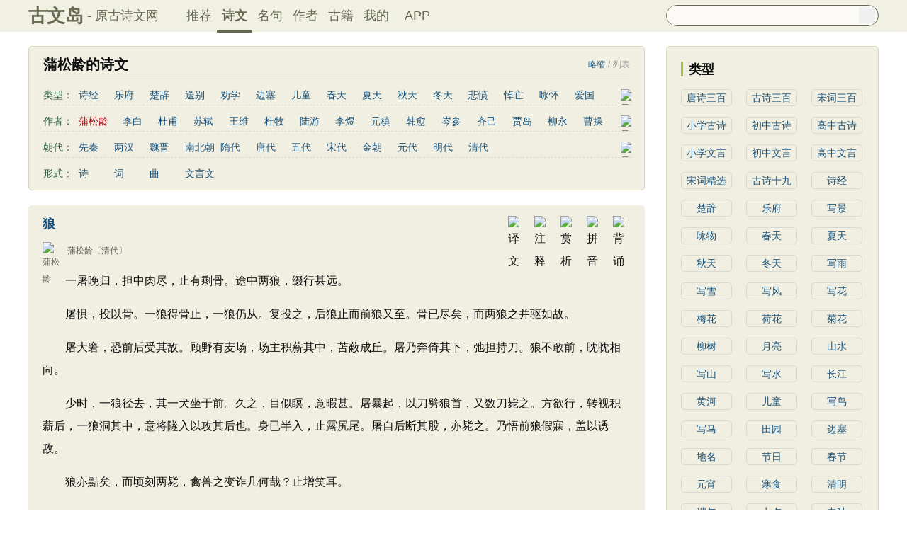

--- FILE ---
content_type: text/html; charset=utf-8
request_url: https://www.guwendao.net/shiwens/default.aspx?astr=%E8%92%B2%E6%9D%BE%E9%BE%84
body_size: 77877
content:

<!DOCTYPE html PUBLIC "-//W3C//DTD XHTML 1.0 Transitional//EN" "http://www.w3.org/TR/xhtml1/DTD/xhtml1-transitional.dtd">
<html xmlns="http://www.w3.org/1999/xhtml" id="html">
<head><meta http-equiv="Cache-Control" content="no-siteapp" /><meta http-equiv="Cache-Control" content="no-transform " /><meta http-equiv="Content-Type" content="text/html; charset=UTF-8" /><title>
蒲松龄的诗文_古文岛_原古诗文网
</title>
<script type="text/javascript">if ((navigator.userAgent.match(/(phone|pad|pod|iPhone|iPod|ios|iPad|Android|Mobile|BlackBerry|IEMobile|MQQBrowser|JUC|Fennec|wOSBrowser|BrowserNG|WebOS|Symbian|Windows Phone)/i))) {window.location.href ="https://m.guwendao.net/shiwens/default.aspx?page=1&tstr=&astr=%e8%92%b2%e6%9d%be%e9%be%84&cstr=&xstr=";} else {}
</script>
<link href="/css/skin.css?time=251210" rel="stylesheet" type="text/css" /><link href="/css/layui.css?time=251210" rel="stylesheet" type="text/css" /><link href="/css/play.css?time=251210" rel="stylesheet" type="text/css" />
<script src="/js/jquery-3.2.1.min.js" type="text/javascript"></script>
<script type="text/javascript">function getCookie(name) {var arr,reg =new RegExp("(^| )" + name + "=([^;]*)(;|$)");if (arr =document.cookie.match(reg))
return unescape(arr[2]);else
return null;}
 function selectLike(id) {document.getElementById('likeImg' + id).name =parseInt(document.getElementById('likeImg' + id).name) + 1;if (document.getElementById('likeImg' + id).name =='1') {var idsShigeLaiyo =getCookie('idsShiwen2017');if (idsShigeLaiyo !=null &&idsShigeLaiyo !='') {var ids =idsShigeLaiyo.split(',');for (var i =0;i < ids.length;i++) {if (ids[i] ==id) {document.getElementById('likeImg' + id).src ='https://ziyuan.guwendao.net/siteimg/shou-cangok.png';document.getElementById('likeImg' + id).alt ='已收藏';break;}
}
}
}
}
 function selectLikeMingju(id) {document.getElementById('likeImg' + id).name =parseInt(document.getElementById('likeImg' + id).name) + 1;if (document.getElementById('likeImg' + id).name =='1') {var idsShigeLaiyo =getCookie('idsMingju2017');if (idsShigeLaiyo !=null &&idsShigeLaiyo !='') {var ids =idsShigeLaiyo.split(',');for (var i =0;i < ids.length;i++) {if (ids[i] ==id) {document.getElementById('likeImg' + id).src ='https://ziyuan.guwendao.net/siteimg/shou-cangok.png';document.getElementById('likeImg' + id).alt ='已收藏';break;}
}
}
}
}
 function selectLikeAuthor(id) {document.getElementById('likeImg' + id).name =parseInt(document.getElementById('likeImg' + id).name) + 1;if (document.getElementById('likeImg' + id).name =='1') {var idsShigeLaiyo =getCookie('idsAuthor2017');if (idsShigeLaiyo !=null &&idsShigeLaiyo !='') {var ids =idsShigeLaiyo.split(',');for (var i =0;i < ids.length;i++) {if (ids[i] ==id) {document.getElementById('likeImg' + id).src ='https://ziyuan.guwendao.net/siteimg/shou-cangok.png';document.getElementById('likeImg' + id).alt ='已收藏';break;}
}
}
}
}
 function selectLikeGuwen(id) {document.getElementById('likeImg' + id).name =parseInt(document.getElementById('likeImg' + id).name) + 1;if (document.getElementById('likeImg' + id).name =='1') {var idsShigeLaiyo =getCookie('idsGuji2017');if (idsShigeLaiyo !=null &&idsShigeLaiyo !='') {var ids =idsShigeLaiyo.split(',');for (var i =0;i < ids.length;i++) {if (ids[i] ==id) {document.getElementById('likeImg' + id).src ='https://ziyuan.guwendao.net/siteimg/shou-cangok.png';document.getElementById('likeImg' + id).alt ='已收藏';break;}
}
}
}
}
</script>
<script>var _hmt =_hmt ||[];(function () {var hm =document.createElement("script");hm.src ="//hm.baidu.com/hm.js?9007fab6814e892d3020a64454da5a55";var s =document.getElementsByTagName("script")[0];s.parentNode.insertBefore(hm,s);})();</script>
<script>var _hmt =_hmt ||[];(function () {var hm =document.createElement("script");hm.src ="https://hm.baidu.com/hm.js?9811648d1409c4608cf19093200cee83";var s =document.getElementsByTagName("script")[0];s.parentNode.insertBefore(hm,s);})();</script>
</head>
<body onclick="closeshowBos()">
<div class="maintopbc" style=" height:45px; background:url(https://ziyuan.guwendao.net/siteimg/24jie/%e5%a4%a7%e5%af%92small.jpg) top center no-repeat; background-size:cover;">
<div class="maintop" style="opacity:0.94;">
<div class="cont">
<div class="left">
<a href="/">古文岛</a><span>- 原古诗文网</span>
</div>
<div class="right">
<div class="son1">
<a style="margin-left:1px;" href="/">推荐</a>
<a href="/shiwens/" style="border-bottom:3px solid #5D6146; font-weight:bold; line-height:45px; height:43px;">诗文</a>
<a href="/mingjus/">名句</a>
<a href="/authors/">作者</a>
<a href="/guwen/">古籍</a>
<a href="/user/collect.aspx" rel="nofollow">我的</a>
<a style="width:65px;" href="/app/DefaultGwd.aspx" target="_blank">APP</a>
</div>
<div class="son2">
<div class="search">
<form action="/search.aspx" onsubmit="return selectSearch()" contentType="text/html; charset=utf-8">
<input onkeydown="noajaxkeyUp()" oninput="goshowBos()" id="txtKey" name="value" type="text" value="" maxlength="40" autocomplete="off" style="height:25px; line-height:25px; float:left; padding-left:10px; width:255px; font-size:14px; clear:left; border:0px;" />
<input type="submit" style="float:right; width:23px; height:23px; clear:right; margin-top:2px; margin-right:4px; background-image:url(https://ziyuan.guwendao.net/siteimg/docSearch230511.png); background-repeat:no-repeat; background-size:23px 23px; border:0px;cursor:pointer;" value="" />
<input id="b" style="display:none;" type="text" />
</form>
</div>
</div>
</div>
</div>
</div>
<div class="main3">
<div style="width:300px; float:right;">
<div id="box"></div>
</div>
</div>
</div>
<div class="container" id="container">
<div class="audio-player-container" id="audioplayercontainer">
<div class="audio-player-controls">
<button id="prevButton"><img src="/img/play/prevButton.png" /></button>
<button id="playPauseButton"><img src="/img/play/playPauseButton.png" /></button>
<button id="nextButton"><img src="/img/play/nextButton.png" /></button>
<div class="progress-container">
<div class="time-info">
<div class="time-infoleft">
<span class="timenamestr" id="nameStr">东北一枝花</span>
<span class="time-langsong" id="author">-张哈哈</span>
</div>
<div class="time-inforhgit">
<span class="time-start" id="currentTime">0:00</span> /
<span class="time-end" id="duration">0:00</span>
<span class="time-langsong" id="langsongspan">(朗诵：<span id="langsongauthor">琼花</span>)</span>
</div>
</div>
<div class="progressBackground" id="progressBackground"></div>
<div class="progress" id="progress"></div>
<div class="progressBall" id="progressBall"></div>
</div>
<div class="close-button" id="closeButton"><img src="/img/play/close.png" /></div>
<button id="xunhuanButton"><img src="/img/play/listplay.png" id="currentModeIcon"/></button>
<button id="beisuButton"><img src="/img/play/beisu.png" /></button>
<div class="listButton">
<span class="payaaa">
<button id="listButton">
<img src="/img/play/list.png" alt="播放列表按钮" />
</button>
<span id="palynum">12</span>
</span>
<div class="playlist-container" id="playlistcontainer">
<div class="playlist-header">
播放列表 <span class="right-icons">
<img src="/img/play/clear.png" class="icon-space" id="clear" />
<img src="/img/play/playclose.png" class="icon-space" id="playclose"/>
</span>
</div>
<div class="playlist-wrapper" id="playlistWrapper">
<ul class="playlist" id="playlist">初始的播放列表项</ul>
</div>
</div>
</div>
<div class="volume-control">
<span id="volume"><img src="/img/play/volume.png" /></span>
<input type="range" id="volumeControl" min="0" max="1" step="0.01" value="0.5">
</div>
<div class="speed-controls" id="speedControls">
<ul class="speed-options" id="speedOptions">
<li data-value="0.25" class="list-item">0.25x</li>
<li data-value="0.5" class="list-item">0.5x</li>
<li data-value="0.75" class="list-item">0.75x</li>
<li data-value="1" class="list-item selected">1.0x</li>
<li data-value="1.25" class="list-item">1.25x</li>
<li data-value="1.5" class="list-item">1.5x</li>
<li data-value="2" class="list-item">2.0x</li>
</ul>
</div>
<div class="play-mode" id="playModeControls">
<ul class="play-options" id="playModeOptions">
<li data-value="listLoop" class="list-item selected"><img src="/img/play/listplay.png" class="icon" />列表循环</li>
<li data-value="random" class="list-item"><img src="/img/play/random.png" class="icon" />随机播放</li>
<li data-value="singleLoop" class="list-item"><img src="/img/play/singpaly.png" class="icon" />单曲循环</li>
<li data-value="single" class="list-item"><img src="/img/play/sing.png" class="icon" />单曲播放</li>
</ul>
</div>
</div>
<audio id="audioPlayer" style="display: none;">您的浏览器不支持<code>audio</code> 元素。</audio>
</div>
</div>
<div class="main3">
<div class="left">
<div class="titletype">
<div class="son1"><h1>蒲松龄的诗文<span style="color:#999999; display:none;" id="id-Liebiao">列表</span><span style=" display:none;" id="id-Xiexian">/</span><span style="color:#999999; display:none;" id="id-Zhaiyao">略缩</span></h1></div>
<div id="type1" class="son2" style=" height:26px;">
<div class="sleft">
<span>类型：</span>
</div>
<div class="sright">
<a href="/shiwens/default.aspx?tstr=%e8%af%97%e7%bb%8f">诗经</a>
<a href="/shiwens/default.aspx?tstr=%e4%b9%90%e5%ba%9c">乐府</a>
<a href="/shiwens/default.aspx?tstr=%e6%a5%9a%e8%be%9e">楚辞</a>
<a href="/shiwens/default.aspx?tstr=%e9%80%81%e5%88%ab">送别</a>
<a href="/shiwens/default.aspx?tstr=%e5%8a%9d%e5%ad%a6">劝学</a>
<a href="/shiwens/default.aspx?tstr=%e8%be%b9%e5%a1%9e">边塞</a>
<a href="/shiwens/default.aspx?tstr=%e5%84%bf%e7%ab%a5">儿童</a>
<a href="/shiwens/default.aspx?tstr=%e6%98%a5%e5%a4%a9">春天</a>
<a href="/shiwens/default.aspx?tstr=%e5%a4%8f%e5%a4%a9">夏天</a>
<a href="/shiwens/default.aspx?tstr=%e7%a7%8b%e5%a4%a9">秋天</a>
<a href="/shiwens/default.aspx?tstr=%e5%86%ac%e5%a4%a9">冬天</a>
<a href="/shiwens/default.aspx?tstr=%e6%82%b2%e6%84%a4">悲愤</a>
<a href="/shiwens/default.aspx?tstr=%e6%82%bc%e4%ba%a1">悼亡</a>
<a href="/shiwens/default.aspx?tstr=%e5%92%8f%e6%80%80">咏怀</a>
<a href="/shiwens/default.aspx?tstr=%e7%88%b1%e5%9b%bd">爱国</a>
<a href="/shiwens/default.aspx?tstr=%e6%80%9d%e4%b9%a1">思乡</a>
<a href="/shiwens/default.aspx?tstr=%e5%92%8f%e7%89%a9">咏物</a>
<a href="/shiwens/default.aspx?tstr=%e7%88%b1%e6%83%85">爱情</a>
<a href="/shiwens/default.aspx?tstr=%e7%94%b0%e5%9b%ad">田园</a>
<a href="/shiwens/default.aspx?tstr=%e6%b0%91%e6%ad%8c">民歌</a>
<a href="/shiwens/default.aspx?tstr=%e6%b0%91%e8%b0%a3">民谣</a>
<a href="/shiwens/default.aspx?tstr=%e5%b1%b1%e6%b0%b4">山水</a>
<a href="/shiwens/default.aspx?tstr=%e6%80%80%e5%8f%a4">怀古</a>
<a href="/shiwens/default.aspx?tstr=%e5%92%8f%e5%8f%b2">咏史</a>
<a href="/shiwens/default.aspx?tstr=%e6%95%a3%e6%96%87">散文</a>
<a href="/shiwens/default.aspx?tstr=%e9%97%ba%e6%80%a8">闺怨</a>
<a href="/shiwens/default.aspx?tstr=%e6%8a%92%e6%83%85">抒情</a>
<a href="/shiwens/default.aspx?tstr=%e8%b5%9e%e7%be%8e">赞美</a>
<a href="/shiwens/default.aspx?tstr=%e5%92%8f%e6%9f%b3">咏柳</a>
<a href="/shiwens/default.aspx?tstr=%e8%af%bb%e4%b9%a6">读书</a>
<a href="/shiwens/default.aspx?tstr=%e7%a7%8b%e6%80%9d">秋思</a>
<a href="/shiwens/default.aspx?tstr=%e5%93%b2%e7%90%86">哲理</a>
<a href="/shiwens/default.aspx?tstr=%e7%a6%bb%e5%88%ab">离别</a>
<a href="/shiwens/default.aspx?tstr=%e6%a2%85%e8%8a%b1">梅花</a>
<a href="/shiwens/default.aspx?tstr=%e5%8f%99%e4%ba%8b">叙事</a>
<a href="/shiwens/default.aspx?tstr=%e5%86%99%e9%9b%aa">写雪</a>
<a href="/shiwens/default.aspx?tstr=%e5%86%99%e6%99%af">写景</a>
<a href="/shiwens/default.aspx?tstr=%e6%9c%88%e4%ba%ae">月亮</a>
<a href="/shiwens/default.aspx?tstr=%e9%95%bf%e8%af%97">长诗</a>
<a href="/shiwens/default.aspx?tstr=%e5%8a%b1%e5%bf%97">励志</a>
<a href="/shiwens/default.aspx?tstr=%e6%88%98%e4%ba%89">战争</a>
<a href="/shiwens/default.aspx?tstr=%e8%8d%b7%e8%8a%b1">荷花</a>
<a href="/shiwens/default.aspx?tstr=%e9%a2%98%e7%94%bb">题画</a>
<a href="/shiwens/default.aspx?tstr=%e6%84%9f%e6%81%a9">感恩</a>
<a href="/shiwens/default.aspx?tstr=%e5%8a%a8%e7%89%a9">动物</a>
<a href="/shiwens/default.aspx?tstr=%e6%95%a3%e6%9b%b2">散曲</a>
<a href="/shiwens/default.aspx?tstr=%e6%84%9f%e6%80%80">感怀</a>
<a href="/shiwens/default.aspx?tstr=%e9%a5%ae%e9%85%92">饮酒</a>
<a href="/shiwens/default.aspx?tstr=%e8%90%bd%e8%8a%b1">落花</a>
<a href="/shiwens/default.aspx?tstr=%e6%a1%83%e8%8a%b1">桃花</a>
<a href="/shiwens/default.aspx?tstr=%e5%86%99%e9%9b%a8">写雨</a>
<a href="/shiwens/default.aspx?tstr=%e9%9d%92%e6%98%a5">青春</a>
<a href="/shiwens/default.aspx?tstr=%e5%86%99%e5%b1%b1">写山</a>
<a href="/shiwens/default.aspx?tstr=%e5%8a%9d%e5%ad%a6">劝学</a>
<a href="/shiwens/default.aspx?tstr=%e8%ae%ba%e8%af%97">论诗</a>
<a href="/shiwens/default.aspx?tstr=%e6%b8%b8%e4%bb%99">游仙</a>
<a href="/shiwens/default.aspx?tstr=%e8%8a%82%e6%97%a5">节日</a>
<a href="/shiwens/default.aspx?tstr=%e6%98%a5%e8%8a%82">春节</a>
<a style=" width:62px;" href="/shiwens/default.aspx?tstr=%e5%85%83%e5%ae%b5%e8%8a%82">元宵节</a>
<a style=" width:62px;" href="/shiwens/default.aspx?tstr=%e5%af%92%e9%a3%9f%e8%8a%82">寒食节</a>
<a style=" width:62px;" href="/shiwens/default.aspx?tstr=%e6%b8%85%e6%98%8e%e8%8a%82">清明节</a>
<a style=" width:62px;" href="/shiwens/default.aspx?tstr=%e7%ab%af%e5%8d%88%e8%8a%82">端午节</a>
<a style=" width:62px;" href="/shiwens/default.aspx?tstr=%e4%b8%83%e5%a4%95%e8%8a%82">七夕节</a>
<a style=" width:62px;" href="/shiwens/default.aspx?tstr=%e4%b8%ad%e7%a7%8b%e8%8a%82">中秋节</a>
<a style=" width:62px;" href="/shiwens/default.aspx?tstr=%e9%87%8d%e9%98%b3%e8%8a%82">重阳节</a>
<a style=" width:79px;" href="/shiwens/default.aspx?tstr=%e6%89%98%e7%89%a9%e8%a8%80%e5%bf%97">托物言志</a>
<a style=" width:79px;" href="/shiwens/default.aspx?tstr=%e5%8f%a4%e6%96%87%e8%a7%82%e6%ad%a2">古文观止</a>
<a style=" width:79px;" href="/shiwens/default.aspx?tstr=%e5%ae%8b%e8%af%8d%e7%b2%be%e9%80%89">宋词精选</a>
<a style=" width:79px;" href="/shiwens/default.aspx?tstr=%e5%b0%8f%e5%ad%a6%e5%8f%a4%e8%af%97">小学古诗</a>
<a style=" width:79px;" href="/shiwens/default.aspx?tstr=%e5%88%9d%e4%b8%ad%e5%8f%a4%e8%af%97">初中古诗</a>
<a style=" width:79px;" href="/shiwens/default.aspx?tstr=%e9%ab%98%e4%b8%ad%e5%8f%a4%e8%af%97">高中古诗</a>
<a style="width:90px;" href="/shiwens/default.aspx?tstr=%e5%b0%8f%e5%ad%a6%e6%96%87%e8%a8%80%e6%96%87">小学文言文</a>
<a style="width:90px;" href="/shiwens/default.aspx?tstr=%e5%88%9d%e4%b8%ad%e6%96%87%e8%a8%80%e6%96%87">初中文言文</a>
<a style="width:90px;" href="/shiwens/default.aspx?tstr=%e9%ab%98%e4%b8%ad%e6%96%87%e8%a8%80%e6%96%87">高中文言文</a>
<a style="width:90px;" href="/shiwens/default.aspx?tstr=%e5%94%90%e8%af%97%e4%b8%89%e7%99%be%e9%a6%96">唐诗三百首</a>
<a style="width:90px;" href="/shiwens/default.aspx?tstr=%e5%8f%a4%e8%af%97%e4%b8%89%e7%99%be%e9%a6%96">古诗三百首</a>
<a style="width:90px;" href="/shiwens/default.aspx?tstr=%e5%ae%8b%e8%af%8d%e4%b8%89%e7%99%be%e9%a6%96">宋词三百首</a>
<a style="width:90px;" href="/shiwens/default.aspx?tstr=%e5%8f%a4%e8%af%97%e5%8d%81%e4%b9%9d%e9%a6%96">古诗十九首</a>
</div>
<div class="sright2"><img id="imgType1" src="https://ziyuan.guwendao.net/siteimg/jianTop.png" alt="展开" width="12" height="12" onclick="clickType()" /></div>
</div>
<div id="type2" class="son2" style=" height:26px;">
<div class="sleft">
<span>作者：</span>
</div>
<div class="sright">
<span style=" width:62px;">蒲松龄</span>
<a href="/shiwens/default.aspx?astr=%e6%9d%8e%e7%99%bd">李白</a>
<a href="/shiwens/default.aspx?astr=%e6%9d%9c%e7%94%ab">杜甫</a>
<a href="/shiwens/default.aspx?astr=%e8%8b%8f%e8%bd%bc">苏轼</a>
<a href="/shiwens/default.aspx?astr=%e7%8e%8b%e7%bb%b4">王维</a>
<a href="/shiwens/default.aspx?astr=%e6%9d%9c%e7%89%a7">杜牧</a>
<a href="/shiwens/default.aspx?astr=%e9%99%86%e6%b8%b8">陆游</a>
<a href="/shiwens/default.aspx?astr=%e6%9d%8e%e7%85%9c">李煜</a>
<a href="/shiwens/default.aspx?astr=%e5%85%83%e7%a8%b9">元稹</a>
<a href="/shiwens/default.aspx?astr=%e9%9f%a9%e6%84%88">韩愈</a>
<a href="/shiwens/default.aspx?astr=%e5%b2%91%e5%8f%82">岑参</a>
<a href="/shiwens/default.aspx?astr=%e9%bd%90%e5%b7%b1">齐己</a>
<a href="/shiwens/default.aspx?astr=%e8%b4%be%e5%b2%9b">贾岛</a>
<a href="/shiwens/default.aspx?astr=%e6%9f%b3%e6%b0%b8">柳永</a>
<a href="/shiwens/default.aspx?astr=%e6%9b%b9%e6%93%8d">曹操</a>
<a href="/shiwens/default.aspx?astr=%e6%9d%8e%e8%b4%ba">李贺</a>
<a href="/shiwens/default.aspx?astr=%e6%9b%b9%e6%a4%8d">曹植</a>
<a href="/shiwens/default.aspx?astr=%e5%bc%a0%e7%b1%8d">张籍</a>
<a href="/shiwens/default.aspx?astr=%e5%ad%9f%e9%83%8a">孟郊</a>
<a href="/shiwens/default.aspx?astr=%e7%9a%8e%e7%84%b6">皎然</a>
<a href="/shiwens/default.aspx?astr=%e8%ae%b8%e6%b5%91">许浑</a>
<a href="/shiwens/default.aspx?astr=%e7%bd%97%e9%9a%90">罗隐</a>
<a href="/shiwens/default.aspx?astr=%e8%b4%af%e4%bc%91">贯休</a>
<a href="/shiwens/default.aspx?astr=%e9%9f%a6%e5%ba%84">韦庄</a>
<a href="/shiwens/default.aspx?astr=%e5%b1%88%e5%8e%9f">屈原</a>
<a href="/shiwens/default.aspx?astr=%e7%8e%8b%e5%8b%83">王勃</a>
<a href="/shiwens/default.aspx?astr=%e5%bc%a0%e7%a5%9c">张祜</a>
<a href="/shiwens/default.aspx?astr=%e7%8e%8b%e5%bb%ba">王建</a>
<a href="/shiwens/default.aspx?astr=%e6%99%8f%e6%ae%8a">晏殊</a>
<a href="/shiwens/default.aspx?astr=%e5%b2%b3%e9%a3%9e">岳飞</a>
<a href="/shiwens/default.aspx?astr=%e5%a7%9a%e5%90%88">姚合</a>
<a href="/shiwens/default.aspx?astr=%e5%8d%a2%e7%ba%b6">卢纶</a>
<a href="/shiwens/default.aspx?astr=%e7%a7%a6%e8%a7%82">秦观</a>
<a href="/shiwens/default.aspx?astr=%e9%92%b1%e8%b5%b7">钱起</a>
<a href="/shiwens/default.aspx?astr=%e6%9c%b1%e7%86%b9">朱熹</a>
<a href="/shiwens/default.aspx?astr=%e9%9f%a9%e5%81%93">韩偓</a>
<a href="/shiwens/default.aspx?astr=%e9%ab%98%e9%80%82">高适</a>
<a href="/shiwens/default.aspx?astr=%e6%96%b9%e5%b9%b2">方干</a>
<a href="/shiwens/default.aspx?astr=%e6%9d%8e%e5%b3%a4">李峤</a>
<a href="/shiwens/default.aspx?astr=%e8%b5%b5%e5%98%8f">赵嘏</a>
<a href="/shiwens/default.aspx?astr=%e8%b4%ba%e9%93%b8">贺铸</a>
<a href="/shiwens/default.aspx?astr=%e9%83%91%e8%b0%b7">郑谷</a>
<a href="/shiwens/default.aspx?astr=%e9%83%91%e7%87%ae">郑燮</a>
<a href="/shiwens/default.aspx?astr=%e5%bc%a0%e8%af%b4">张说</a>
<a href="/shiwens/default.aspx?astr=%e5%bc%a0%e7%82%8e">张炎</a>
<a style=" width:62px;" href="/shiwens/default.aspx?astr=%e7%99%bd%e5%b1%85%e6%98%93">白居易</a>
<a style=" width:62px;" href="/shiwens/default.aspx?astr=%e8%be%9b%e5%bc%83%e7%96%be">辛弃疾</a>
<a style=" width:62px;" href="/shiwens/default.aspx?astr=%e6%9d%8e%e6%b8%85%e7%85%a7">李清照</a>
<a style=" width:62px;" href="/shiwens/default.aspx?astr=%e5%88%98%e7%a6%b9%e9%94%a1">刘禹锡</a>
<a style=" width:62px;" href="/shiwens/default.aspx?astr=%e6%9d%8e%e5%95%86%e9%9a%90">李商隐</a>
<a style=" width:62px;" href="/shiwens/default.aspx?astr=%e9%99%b6%e6%b8%8a%e6%98%8e">陶渊明</a>
<a style=" width:62px;" href="/shiwens/default.aspx?astr=%e5%ad%9f%e6%b5%a9%e7%84%b6">孟浩然</a>
<a style=" width:62px;" href="/shiwens/default.aspx?astr=%e6%9f%b3%e5%ae%97%e5%85%83">柳宗元</a>
<a style=" width:62px;" href="/shiwens/default.aspx?astr=%e7%8e%8b%e5%ae%89%e7%9f%b3">王安石</a>
<a style=" width:62px;" href="/shiwens/default.aspx?astr=%e6%ac%a7%e9%98%b3%e4%bf%ae">欧阳修</a>
<a style=" width:62px;" href="/shiwens/default.aspx?astr=%e9%9f%a6%e5%ba%94%e7%89%a9">韦应物</a>
<a style=" width:62px;" href="/shiwens/default.aspx?astr=%e6%b8%a9%e5%ba%ad%e7%ad%a0">温庭筠</a>
<a style=" width:62px;" href="/shiwens/default.aspx?astr=%e5%88%98%e9%95%bf%e5%8d%bf">刘长卿</a>
<a style=" width:62px;" href="/shiwens/default.aspx?astr=%e7%8e%8b%e6%98%8c%e9%be%84">王昌龄</a>
<a style=" width:62px;" href="/shiwens/default.aspx?astr=%e6%9d%a8%e4%b8%87%e9%87%8c">杨万里</a>
<a style=" width:62px;" href="/shiwens/default.aspx?astr=%e8%af%b8%e8%91%9b%e4%ba%ae">诸葛亮</a>
<a style=" width:62px;" href="/shiwens/default.aspx?astr=%e8%8c%83%e4%bb%b2%e6%b7%b9">范仲淹</a>
<a style=" width:62px;" href="/shiwens/default.aspx?astr=%e9%99%86%e9%be%9f%e8%92%99">陆龟蒙</a>
<a style=" width:62px;" href="/shiwens/default.aspx?astr=%e6%99%8f%e5%87%a0%e9%81%93">晏几道</a>
<a style=" width:62px;" href="/shiwens/default.aspx?astr=%e5%91%a8%e9%82%a6%e5%bd%a6">周邦彦</a>
<a style=" width:62px;" href="/shiwens/default.aspx?astr=%e6%9d%9c%e8%8d%80%e9%b9%a4">杜荀鹤</a>
<a style=" width:62px;" href="/shiwens/default.aspx?astr=%e5%90%b4%e6%96%87%e8%8b%b1">吴文英</a>
<a style=" width:62px;" href="/shiwens/default.aspx?astr=%e9%a9%ac%e8%87%b4%e8%bf%9c">马致远</a>
<a style=" width:62px;" href="/shiwens/default.aspx?astr=%e7%9a%ae%e6%97%a5%e4%bc%91">皮日休</a>
<a style=" width:62px;" href="/shiwens/default.aspx?astr=%e5%b7%a6%e4%b8%98%e6%98%8e">左丘明</a>
<a style=" width:62px;" href="/shiwens/default.aspx?astr=%e5%bc%a0%e4%b9%9d%e9%be%84">张九龄</a>
<a style=" width:62px;" href="/shiwens/default.aspx?astr=%e6%9d%83%e5%be%b7%e8%88%86">权德舆</a>
<a style=" width:62px;" href="/shiwens/default.aspx?astr=%e9%bb%84%e5%ba%ad%e5%9d%9a">黄庭坚</a>
<a style=" width:62px;" href="/shiwens/default.aspx?astr=%e5%8f%b8%e9%a9%ac%e8%bf%81">司马迁</a>
<a style=" width:62px;" href="/shiwens/default.aspx?astr=%e7%9a%87%e7%94%ab%e5%86%89">皇甫冉</a>
<a style=" width:62px;" href="/shiwens/default.aspx?astr=%e5%8d%93%e6%96%87%e5%90%9b">卓文君</a>
<a style=" width:62px;" href="/shiwens/default.aspx?astr=%e6%96%87%e5%a4%a9%e7%a5%a5">文天祥</a>
<a style=" width:62px;" href="/shiwens/default.aspx?astr=%e5%88%98%e8%be%b0%e7%bf%81">刘辰翁</a>
<a style=" width:62px;" href="/shiwens/default.aspx?astr=%e9%99%88%e5%ad%90%e6%98%82">陈子昂</a>
<a style=" width:79px;" href="/shiwens/default.aspx?astr=%e7%ba%b3%e5%85%b0%e6%80%a7%e5%be%b7">纳兰性德</a>
</div>
<div class="sright2"><img id="imgType2" src="https://ziyuan.guwendao.net/siteimg/jianTop.png" alt="展开" width="12" height="12" onclick="clickType2()" /></div>
</div>
<div id="type3" class="son2" style=" height:26px;">
<div class="sleft">
<span>朝代：</span>
</div>
<div class="sright">
<a href="/shiwens/default.aspx?cstr=%e5%85%88%e7%a7%a6">先秦</a>
<a href="/shiwens/default.aspx?cstr=%e4%b8%a4%e6%b1%89">两汉</a>
<a href="/shiwens/default.aspx?cstr=%e9%ad%8f%e6%99%8b">魏晋</a>
<a href="/shiwens/default.aspx?cstr=%e5%8d%97%e5%8c%97%e6%9c%9d">南北朝</a>
<a href="/shiwens/default.aspx?cstr=%e9%9a%8b%e4%bb%a3">隋代</a>
<a href="/shiwens/default.aspx?cstr=%e5%94%90%e4%bb%a3">唐代</a>
<a href="/shiwens/default.aspx?cstr=%e4%ba%94%e4%bb%a3">五代</a>
<a href="/shiwens/default.aspx?cstr=%e5%ae%8b%e4%bb%a3">宋代</a>
<a href="/shiwens/default.aspx?cstr=%e9%87%91%e6%9c%9d">金朝</a>
<a href="/shiwens/default.aspx?cstr=%e5%85%83%e4%bb%a3">元代</a>
<a href="/shiwens/default.aspx?cstr=%e6%98%8e%e4%bb%a3">明代</a>
<a href="/shiwens/default.aspx?cstr=%e6%b8%85%e4%bb%a3">清代</a>
</div>
<div class="sright2"><img id="imgType3" src="https://ziyuan.guwendao.net/siteimg/jianTop.png" alt="展开" width="12" height="12" onclick="clickType3()" /></div>
</div>
<div class="son2" style="margin-bottom:5px; border:0px;">
<div class="sleft">
<span>形式：</span>
</div>
<div class="sright">
<a href="/shiwens/default.aspx?xstr=%e8%af%97">诗</a>
<a href="/shiwens/default.aspx?xstr=%e8%af%8d">词</a>
<a href="/shiwens/default.aspx?xstr=%e6%9b%b2">曲</a>
<a href="/shiwens/default.aspx?xstr=%e6%96%87%e8%a8%80%e6%96%87">文言文</a>
</div>
</div>
</div>
<div id="leftZhankai" style=" display:none;">
<div style=" width:1px; height:1px; overflow:hidden;">
<textarea style=" background-color:#F0EFE2; border:0px;overflow:hidden;" cols="1" rows="1" id="txtare1013733">一屠晚归，担中肉尽，止有剩骨。途中两狼，缀行甚远。　　屠惧，投以骨。一狼得骨止，一狼仍从。复投之，后狼止而前狼又至。骨已尽矣，而两狼之并驱如故。　　屠大窘，恐前后受其敌。顾野有麦场，场主积薪其中，苫蔽成丘。屠乃奔倚其下，弛担持刀。狼不敢前，眈眈相向。　　少时，一狼径去，其一犬坐于前。久之，目似瞑，意暇甚。屠暴起，以刀劈狼首，又数刀毙之。方欲行，转视积薪后，一狼洞其中，意将隧入以攻其后也。身已半入，止露尻尾。屠自后断其股，亦毙之。乃悟前狼假寐，盖以诱敌。　　狼亦黠矣，而顷刻两毙，禽兽之变诈几何哉？止增笑耳。——清代·蒲松龄《狼》https://www.guwendao.net/shiwenv_1eeb1373f910.aspx</textarea>
</div>
<div class="sons">
<div class="cont">
<div class="yizhu">
<img src="https://ziyuan.guwendao.net/siteimg/bei-pic.png" width="25" height="25" alt="背诵" onclick="OnBeisong230427('1eeb1373f910','http://www.gushiwen.cn/shiwens/default.aspx?astr=%e8%92%b2%e6%9d%be%e9%be%84','879549566D085E80650855FF163FD857')" id="btnBeisong1eeb1373f910"/>
<img style=" display:none;" src="https://ziyuan.guwendao.net/siteimg/yin-pic.png" width="25" height="25" alt="拼音" onclick="OnPinyin230427('1eeb1373f910','879549566D085E80650855FF163FD857')" id="btnPinyin1eeb1373f910"/>
<img style=" display:none;" src="https://ziyuan.guwendao.net/siteimg/shang-pic.png" width="25" height="25" alt="赏析" onclick="OnShangxi230427('1eeb1373f910','879549566D085E80650855FF163FD857')" id="btnShangxi1eeb1373f910"/>
<img style=" display:none;" src="https://ziyuan.guwendao.net/siteimg/zhu-pic.png" width="25" height="25" alt="注释" onclick="OnZhushi230427('1eeb1373f910','879549566D085E80650855FF163FD857')" id="btnZhushi1eeb1373f910"/>
<img style=" display:none;" src="https://ziyuan.guwendao.net/siteimg/yi-pic.png" width="25" height="25" alt="译文" onclick="OnYiwen230427('1eeb1373f910','879549566D085E80650855FF163FD857')" id="btnYiwen1eeb1373f910" />
<script type="text/javascript">document.getElementById("btnShangxi1eeb1373f910").style.display ="block";</script>
<script type="text/javascript">document.getElementById("btnZhushi1eeb1373f910").style.display ="block";</script>
<script type="text/javascript">document.getElementById("btnYiwen1eeb1373f910").style.display ="block";</script>
<script type="text/javascript">document.getElementById("btnPinyin1eeb1373f910").style.display ="block";</script>
</div>
<div id="zhengwen1eeb1373f910">
<p><a style="font-size:18px; line-height:22px; height:22px;" target="_blank" href="/shiwenv_1eeb1373f910.aspx"><b>狼</b></a></p>
<p class="source"><a target="_blank" href="/authorv.aspx?name=%e8%92%b2%e6%9d%be%e9%be%84">
<img src="https://ziyuan.guwendao.net/authorImg300/pusongling.jpg" alt="蒲松龄" />
蒲松龄</a><a href="/shiwens/default.aspx?cstr=%e6%b8%85%e4%bb%a3">〔清代〕</a></p>
<div class="contson" id="contson1eeb1373f910">
<p>　　一屠晚归，担中肉尽，止有剩骨。途中两狼，缀行甚远。</p><p>　　屠惧，投以骨。一狼得骨止，一狼仍从。复投之，后狼止而前狼又至。骨已尽矣，而两狼之并驱如故。</p><p>　　屠大窘，恐前后受其敌。顾野有麦场，场主积薪其中，苫蔽成丘。屠乃奔倚其下，弛担持刀。狼不敢前，眈眈相向。</p><p>　　少时，一狼径去，其一犬坐于前。久之，目似瞑，意暇甚。屠暴起，以刀劈狼首，又数刀毙之。方欲行，转视积薪后，一狼洞其中，意将隧入以攻其后也。身已半入，止露尻尾。屠自后断其股，亦毙之。乃悟前狼假寐，盖以诱敌。</p><p>　　狼亦黠矣，而顷刻两毙，禽兽之变诈几何哉？止增笑耳。</p>
</div>
</div>
</div>
<div class="tool">
<div class="shoucang"><img id="likeImg1013733" name="0" onload="selectLike(1013733)" onclick="changeLike(1013733,'70439732B73F6E490E833BAD4170EA62','http://www.gushiwen.cn/shiwens/default.aspx?astr=%e8%92%b2%e6%9d%be%e9%be%84')" src="https://ziyuan.guwendao.net/siteimg/shou-cang.png" alt="收藏" width="19" height="19" /></div>
<div class="toolpinglun"><a href="/app/DefaultGwd.aspx"><img src="https://ziyuan.guwendao.net/siteimg/down-load.png" alt="下载" width="19" height="19" /></a></div>
<div class="toolpinglun"><a href="javascript:copy(1013733,'http://www.gushiwen.cn/shiwens/default.aspx?astr=%e8%92%b2%e6%9d%be%e9%be%84')"><img src="https://ziyuan.guwendao.net/siteimg/co-py.png" alt="复制" width="19" height="19" /></a></div>
<div class="toolpinglun"><a href="javascript:Play('1eeb1373f910','http://www.gushiwen.cn/shiwens/default.aspx?astr=%e8%92%b2%e6%9d%be%e9%be%84')"><img id="speakerimg1eeb1373f910" src="https://ziyuan.guwendao.net/siteimg/speak-er.png" / alt="" width="19" height="19"/></a></div>
<div class="toolpinglun"><a href="/shiwenv_1eeb1373f910.aspx" target="_blank"><img src="https://ziyuan.guwendao.net/siteimg/tool-more.png" alt="详情" width="19" height="19" /></a></div>
<div class="jiucuo"><a href="/jiucuo.aspx?u=%e8%af%97%e6%96%871eeb1373f910%e3%80%8a%e7%8b%bc%e3%80%8b" target="_blank">完善</a></div>
</div>
<div id="toolPlay1eeb1373f910" style=" display:none;clear:both;"></div>
</div>
<div style=" width:1px; height:1px; overflow:hidden;">
<textarea style=" background-color:#F0EFE2; border:0px;overflow:hidden;" cols="1" rows="1" id="txtare72507">宣德间，宫中尚促织之戏，岁征民间。此物故非西产；有华阴令欲媚上官，以一头进，试使斗而才，因责常供。令以责之里正。市中游侠儿得佳者笼养之，昂其直，居为奇货。里胥猾黠，假此科敛丁口，每责一头，辄倾数家之产。　　邑有成名者，操童子业，久不售。为人迂讷，遂为猾胥报充里正役，百计营谋不能脱。不终岁，薄产累尽。会征促织，成不敢敛户口，而又无所赔偿，忧闷欲死。妻曰：“死何裨益？不如自行搜觅，冀有万一之得。”成然之。早出暮归，提竹筒铜丝笼，于败堵丛草处，探石发穴，靡计不施，迄无济。即捕得三两头，又劣弱不中于款。宰严限追比，旬余，杖至百，两股间脓血流离，并虫亦不能行捉矣。转侧床头，惟思自尽。　　时村中来一驼背巫，能以神卜。成妻具资诣问。见红女白婆，填塞门户。入其舍，则密室垂帘，帘外设香几。问者爇香于鼎，再拜。巫从旁望空代祝，唇吻翕辟，不知何词。各各竦立以听。少间，帘内掷一纸出，即道人意中事，无毫发爽。成妻纳钱案上，焚拜如前人。食顷，帘动，片纸抛落。拾视之，非字而画：中绘殿阁，类兰若。后小山下，怪石乱卧，针针丛棘，青麻头伏焉。旁一蟆，若将跳舞。展玩不可晓。然睹促织，隐中胸怀。折藏之，归以示成。　　成反复自念，得无教我猎虫所耶？细瞻景状，与村东大佛阁真逼似。乃强起扶杖，执图诣寺后，有古陵蔚起。循陵而走，见蹲石鳞鳞，俨然类画。遂于蒿莱中侧听徐行，似寻针芥。而心目耳力俱穷，绝无踪响。冥搜未已，一癞头蟆猝然跃去。成益愕，急逐趁之，蟆入草间。蹑迹披求，见有虫伏棘根。遽扑之，入石穴中。掭以尖草，不出；以筒水灌之，始出，状极俊健。逐而得之。审视，巨身修尾，青项金翅。大喜，笼归，举家庆贺，虽连城拱璧不啻也。上于盆而养之，蟹白栗黄，备极护爱，留待限期，以塞官责。　　成有子九岁，窥父不在，窃发盆。虫跃掷径出，迅不可捉。及扑入手，已股落腹裂，斯须就毙。儿惧，啼告母。母闻之，面色灰死，大骂曰：“业根，死期至矣！而翁归，自与汝复算耳！”儿涕而出。(而 一作：尔)　　未几，成归，闻妻言，如被冰雪。怒索儿，儿渺然不知所往。既得其尸于井，因而化怒为悲，抢呼欲绝。夫妻向隅，茅舍无烟，相对默然，不复聊赖。日将暮，取儿藁葬。近抚之，气息惙然。喜置榻上，半夜复苏。夫妻心稍慰，但儿神气痴木，奄奄思睡。成蟋蟀笼虚，顾之则气断声吞，亦不敢复究儿。自昏达曙，目不交睫。东曦既驾，僵卧长愁。忽闻门外虫鸣，惊起觇视，虫宛然尚在。喜而捕之，一鸣辄跃去，行且速。覆之以掌，虚若无物；手裁举，则又超忽而跃。急趋之，折过墙隅，迷其所在。徘徊四顾，见虫伏壁上。审谛之，短小，黑赤色，顿非前物。成以其小，劣之。惟彷徨瞻顾，寻所逐者。壁上小虫忽跃落襟袖间，视之，形若土狗，梅花翅，方首，长胫，意似良。喜而收之。将献公堂，惴惴恐不当意，思试之斗以觇之。　　村中少年好事者驯养一虫，自名“蟹壳青”，日与子弟角，无不胜。欲居之以为利，而高其直，亦无售者。径造庐访成，视成所蓄，掩口胡卢而笑。因出己虫，纳比笼中。成视之，庞然修伟，自增惭怍，不敢与较。少年固强之。顾念蓄劣物终无所用，不如拼博一笑，因合纳斗盆。小虫伏不动，蠢若木鸡。少年又大笑。试以猪鬣毛撩拨虫须，仍不动。少年又笑。屡撩之，虫暴怒，直奔，遂相腾击，振奋作声。俄见小虫跃起，张尾伸须，直龁敌领。少年大骇，急解令休止。虫翘然矜鸣，似报主知。成大喜。方共瞻玩，一鸡瞥来，径进以啄。成骇立愕呼，幸啄不中，虫跃去尺有咫。鸡健进，逐逼之，虫已在爪下矣。成仓猝莫知所救，顿足失色。旋见鸡伸颈摆扑，临视，则虫集冠上，力叮不释。成益惊喜，掇置笼中。　　翼日进宰，宰见其小，怒诃成。成述其异，宰不信。试与他虫斗，虫尽靡。又试之鸡，果如成言。乃赏成，献诸抚军。抚军大悦，以金笼进上，细疏其能。既入宫中，举天下所贡蝴蝶、螳螂、油利挞、青丝额一切异状遍试之，无出其右者。每闻琴瑟之声，则应节而舞。益奇之。上大嘉悦，诏赐抚臣名马衣缎。抚军不忘所自，无何，宰以卓异闻，宰悦，免成役。又嘱学使俾入邑庠。后岁余，成子精神复旧，自言身化促织，轻捷善斗，今始苏耳。抚军亦厚赉成。不数岁，田百顷，楼阁万椽，牛羊蹄躈各千计；一出门，裘马过世家焉。　　异史氏曰：“天子偶用一物，未必不过此已忘；而奉行者即为定例。加以官贪吏虐，民日贴妇卖儿，更无休止。故天子一跬步，皆关民命，不可忽也。独是成氏子以蠹贫，以促织富，裘马扬扬。当其为里正、受扑责时，岂意其至此哉？天将以酬长厚者，遂使抚臣、令尹，并受促织恩荫。闻之：一人飞升，仙及鸡犬。信夫！”——清代·蒲松龄《促织》https://www.guwendao.net/shiwenv_95f1b5461664.aspx</textarea>
</div>
<div class="sons">
<div class="cont">
<div class="yizhu">
<img src="https://ziyuan.guwendao.net/siteimg/bei-pic.png" width="25" height="25" alt="背诵" onclick="OnBeisong230427('95f1b5461664','http://www.gushiwen.cn/shiwens/default.aspx?astr=%e8%92%b2%e6%9d%be%e9%be%84','C7BAE78D15472F5B5E0A171201C6A7F9')" id="btnBeisong95f1b5461664"/>
<img style=" display:none;" src="https://ziyuan.guwendao.net/siteimg/yin-pic.png" width="25" height="25" alt="拼音" onclick="OnPinyin230427('95f1b5461664','C7BAE78D15472F5B5E0A171201C6A7F9')" id="btnPinyin95f1b5461664"/>
<img style=" display:none;" src="https://ziyuan.guwendao.net/siteimg/shang-pic.png" width="25" height="25" alt="赏析" onclick="OnShangxi230427('95f1b5461664','C7BAE78D15472F5B5E0A171201C6A7F9')" id="btnShangxi95f1b5461664"/>
<img style=" display:none;" src="https://ziyuan.guwendao.net/siteimg/zhu-pic.png" width="25" height="25" alt="注释" onclick="OnZhushi230427('95f1b5461664','C7BAE78D15472F5B5E0A171201C6A7F9')" id="btnZhushi95f1b5461664"/>
<img style=" display:none;" src="https://ziyuan.guwendao.net/siteimg/yi-pic.png" width="25" height="25" alt="译文" onclick="OnYiwen230427('95f1b5461664','C7BAE78D15472F5B5E0A171201C6A7F9')" id="btnYiwen95f1b5461664" />
<script type="text/javascript">document.getElementById("btnShangxi95f1b5461664").style.display ="block";</script>
<script type="text/javascript">document.getElementById("btnZhushi95f1b5461664").style.display ="block";</script>
<script type="text/javascript">document.getElementById("btnYiwen95f1b5461664").style.display ="block";</script>
<script type="text/javascript">document.getElementById("btnPinyin95f1b5461664").style.display ="block";</script>
</div>
<div id="zhengwen95f1b5461664">
<p><a style="font-size:18px; line-height:22px; height:22px;" target="_blank" href="/shiwenv_95f1b5461664.aspx"><b>促织</b></a></p>
<p class="source"><a target="_blank" href="/authorv.aspx?name=%e8%92%b2%e6%9d%be%e9%be%84">
<img src="https://ziyuan.guwendao.net/authorImg300/pusongling.jpg" alt="蒲松龄" />
蒲松龄</a><a href="/shiwens/default.aspx?cstr=%e6%b8%85%e4%bb%a3">〔清代〕</a></p>
<div class="contson" id="contson95f1b5461664">
<p>　　宣德间，宫中尚促织之戏，岁征民间。此物故非西产；有华阴令欲媚上官，以一头进，试使斗而才，因责常供。令以责之里正。市中游侠儿得佳者笼养之，昂其直，居为奇货。里胥猾黠，假此科敛丁口，每责一头，辄倾数家之产。</p><p>　　邑有成名者，操童子业，久不售。为人迂讷，遂为猾胥报充里正役，百计营谋不能脱。不终岁，薄产累尽。会征促织，成不敢敛户口，而又无所赔偿，忧闷欲死。妻曰：“死何裨益？不如自行搜觅，冀有万一之得。”成然之。早出暮归，提竹筒铜丝笼，于败堵丛草处，探石发穴，靡计不施，迄无济。即捕得三两头，又劣弱不中于款。宰严限追比，旬余，杖至百，两股间脓血流离，并虫亦不能行捉矣。转侧床头，惟思自尽。</p><p>　　时村中来一驼背巫，能以神卜。成妻具资诣问。见红女白婆，填塞门户。入其舍，则密室垂帘，帘外设香几。问者爇香于鼎，再拜。巫从旁望空代祝，唇吻翕辟，不知何词。各各竦立以听。少间，帘内掷一纸出，即道人意中事，无毫发爽。成妻纳钱案上，焚拜如前人。食顷，帘动，片纸抛落。拾视之，非字而画：中绘殿阁，类兰若。后小山下，怪石乱卧，针针丛棘，青麻头伏焉。旁一蟆，若将跳舞。展玩不可晓。然睹促织，隐中胸怀。折藏之，归以示成。</p><p>　　成反复自念，得无教我猎虫所耶？细瞻景状，与村东大佛阁真逼似。乃强起扶杖，执图诣寺后，有古陵蔚起。循陵而走，见蹲石鳞鳞，俨然类画。遂于蒿莱中侧听徐行，似寻针芥。而心目耳力俱穷，绝无踪响。冥搜未已，一癞头蟆猝然跃去。成益愕，急逐趁之，蟆入草间。蹑迹披求，见有虫伏棘根。遽扑之，入石穴中。掭以尖草，不出；以筒水灌之，始出，状极俊健。逐而得之。审视，巨身修尾，青项金翅。大喜，笼归，举家庆贺，虽连城拱璧不啻也。上于盆而养之，蟹白栗黄，备极护爱，留待限期，以塞官责。</p><p>　　成有子九岁，窥父不在，窃发盆。虫跃掷径出，迅不可捉。及扑入手，已股落腹裂，斯须就毙。儿惧，啼告母。母闻之，面色灰死，大骂曰：“业根，死期至矣！而翁归，自与汝复算耳！”儿涕而出。(而 一作：尔)</p><p>　　未几，成归，闻妻言，如被冰雪。怒索儿，儿渺然不知所往。既得其尸于井，因而化怒为悲，抢呼欲绝。夫妻向隅，茅舍无烟，相对默然，不复聊赖。日将暮，取儿藁葬。近抚之，气息惙然。喜置榻上，半夜复苏。夫妻心稍慰，但儿神气痴木，奄奄思睡。成蟋蟀笼虚，顾之则气断声吞，亦不敢复究儿。自昏达曙，目不交睫。东曦既驾，僵卧长愁。忽闻门外虫鸣，惊起觇视，虫宛然尚在。喜而捕之，一鸣辄跃去，行且速。覆之以掌，虚若无物；手裁举，则又超忽而跃。急趋之，折过墙隅，迷其所在。徘徊四顾，见虫伏壁上。审谛之，短小，黑赤色，顿非前物。成以其小，劣之。惟彷徨瞻顾，寻所逐者。壁上小虫忽跃落襟袖间，视之，形若土狗，梅花翅，方首，长胫，意似良。喜而收之。将献公堂，惴惴恐不当意，思试之斗以觇之。</p><p>　　村中少年好事者驯养一虫，自名“蟹壳青”，日与子弟角，无不胜。欲居之以为利，而高其直，亦无售者。径造庐访成，视成所蓄，掩口胡卢而笑。因出己虫，纳比笼中。成视之，庞然修伟，自增惭怍，不敢与较。少年固强之。顾念蓄劣物终无所用，不如拼博一笑，因合纳斗盆。小虫伏不动，蠢若木鸡。少年又大笑。试以猪鬣毛撩拨虫须，仍不动。少年又笑。屡撩之，虫暴怒，直奔，遂相腾击，振奋作声。俄见小虫跃起，张尾伸须，直龁敌领。少年大骇，急解令休止。虫翘然矜鸣，似报主知。成大喜。方共瞻玩，一鸡瞥来，径进以啄。成骇立愕呼，幸啄不中，虫跃去尺有咫。鸡健进，逐逼之，虫已在爪下矣。成仓猝莫知所救，顿足失色。旋见鸡伸颈摆扑，临视，则虫集冠上，力叮不释。成益惊喜，掇置笼中。</p><p>　　翼日进宰，宰见其小，怒诃成。成述其异，宰不信。试与他虫斗，虫尽靡。又试之鸡，果如成言。乃赏成，献诸抚军。抚军大悦，以金笼进上，细疏其能。既入宫中，举天下所贡蝴蝶、螳螂、油利挞、青丝额一切异状遍试之，无出其右者。每闻琴瑟之声，则应节而舞。益奇之。上大嘉悦，诏赐抚臣名马衣缎。抚军不忘所自，无何，宰以卓异闻，宰悦，免成役。又嘱学使俾入邑庠。后岁余，成子精神复旧，自言身化促织，轻捷善斗，今始苏耳。抚军亦厚赉成。不数岁，田百顷，楼阁万椽，牛羊蹄躈各千计；一出门，裘马过世家焉。</p><p>　　异史氏曰：“天子偶用一物，未必不过此已忘；而奉行者即为定例。加以官贪吏虐，民日贴妇卖儿，更无休止。故天子一跬步，皆关民命，不可忽也。独是成氏子以蠹贫，以促织富，裘马扬扬。当其为里正、受扑责时，岂意其至此哉？天将以酬长厚者，遂使抚臣、令尹，并受促织恩荫。闻之：一人飞升，仙及鸡犬。信夫！”</p>
</div>
</div>
</div>
<div class="tool">
<div class="shoucang"><img id="likeImg72507" name="0" onload="selectLike(72507)" onclick="changeLike(72507,'3B2A4B9448E6C43A','http://www.gushiwen.cn/shiwens/default.aspx?astr=%e8%92%b2%e6%9d%be%e9%be%84')" src="https://ziyuan.guwendao.net/siteimg/shou-cang.png" alt="收藏" width="19" height="19" /></div>
<div class="toolpinglun"><a href="/app/DefaultGwd.aspx"><img src="https://ziyuan.guwendao.net/siteimg/down-load.png" alt="下载" width="19" height="19" /></a></div>
<div class="toolpinglun"><a href="javascript:copy(72507,'http://www.gushiwen.cn/shiwens/default.aspx?astr=%e8%92%b2%e6%9d%be%e9%be%84')"><img src="https://ziyuan.guwendao.net/siteimg/co-py.png" alt="复制" width="19" height="19" /></a></div>
<div class="toolpinglun"><a href="javascript:Play('95f1b5461664','http://www.gushiwen.cn/shiwens/default.aspx?astr=%e8%92%b2%e6%9d%be%e9%be%84')"><img id="speakerimg95f1b5461664" src="https://ziyuan.guwendao.net/siteimg/speak-er.png" / alt="" width="19" height="19"/></a></div>
<div class="toolpinglun"><a href="/shiwenv_95f1b5461664.aspx" target="_blank"><img src="https://ziyuan.guwendao.net/siteimg/tool-more.png" alt="详情" width="19" height="19" /></a></div>
<div class="jiucuo"><a href="/jiucuo.aspx?u=%e8%af%97%e6%96%8795f1b5461664%e3%80%8a%e4%bf%83%e7%bb%87%e3%80%8b" target="_blank">完善</a></div>
</div>
<div id="toolPlay95f1b5461664" style=" display:none;clear:both;"></div>
</div>
<div style=" width:1px; height:1px; overflow:hidden;">
<textarea style=" background-color:#F0EFE2; border:0px;overflow:hidden;" cols="1" rows="1" id="txtare71136">其一　　有屠人货肉归，日已暮，欻一狼来，瞰担上肉，似甚垂涎，随尾行数里。屠惧，示之以刃，少却；及走，又从之。屠无计，思狼所欲者肉，不如姑悬诸树而早取之。遂钩肉，翘足挂树间，示以空担。狼乃止。屠归。昧爽，往取肉，遥望树上悬巨物，似人缢死状。大骇，逡巡近视之，则死狼也。仰首细审，见狼口中含肉，钩刺狼腭，如鱼吞饵。时狼皮价昂，直十余金，屠小裕焉。缘木求鱼，狼则罹之，是可笑也。　　其二　　一屠晚归，担中肉尽，止有剩骨。途中两狼，缀行甚远。　　屠惧，投以骨。一狼得骨止，一狼仍从。复投之，后狼止而前狼又至。骨已尽矣，而两狼之并驱如故。(骨已尽矣 一作：骨已尽)　　屠大窘，恐前后受其敌。顾野有麦场，场主积薪其中，苫蔽成丘。屠乃奔倚其下，弛担持刀。狼不敢前，眈眈相向。　　少时，一狼径去，其一犬坐于前。久之，目似瞑，意暇甚。屠暴起，以刀劈狼首，又数刀毙之。方欲行，转视积薪后，一狼洞其中，意将隧入以攻其后也。身已半入，止露尻尾。屠自后断其股，亦毙之。乃悟前狼假寐，盖以诱敌。　　狼亦黠矣，而顷刻两毙，禽兽之变诈几何哉？止增笑耳。　　其三　　一屠暮行，为狼所逼。道旁有夜耕所遗行室，奔入伏焉。狼自苫中探爪入。屠急捉之，令不可去。但思无计可以死之。惟有小刀不盈寸，遂割破狼爪下皮，以吹豕之法吹之。极力吹移时，觉狼不甚动，方缚以带。出视，则狼胀如牛，股直不能屈，口张不得合。遂负之以归。　　非屠，乌能作此谋也！　　三事皆出于屠；则屠人之残暴，杀狼亦可用也。——清代·蒲松龄《狼三则》https://www.guwendao.net/shiwenv_c73bec99e3d3.aspx</textarea>
</div>
<div class="sons">
<div class="cont">
<div class="yizhu">
<img src="https://ziyuan.guwendao.net/siteimg/bei-pic.png" width="25" height="25" alt="背诵" onclick="OnBeisong230427('c73bec99e3d3','http://www.gushiwen.cn/shiwens/default.aspx?astr=%e8%92%b2%e6%9d%be%e9%be%84','AA97B8935CA3C1C69C0A10653FDA9241')" id="btnBeisongc73bec99e3d3"/>
<img style=" display:none;" src="https://ziyuan.guwendao.net/siteimg/yin-pic.png" width="25" height="25" alt="拼音" onclick="OnPinyin230427('c73bec99e3d3','AA97B8935CA3C1C69C0A10653FDA9241')" id="btnPinyinc73bec99e3d3"/>
<img style=" display:none;" src="https://ziyuan.guwendao.net/siteimg/shang-pic.png" width="25" height="25" alt="赏析" onclick="OnShangxi230427('c73bec99e3d3','AA97B8935CA3C1C69C0A10653FDA9241')" id="btnShangxic73bec99e3d3"/>
<img style=" display:none;" src="https://ziyuan.guwendao.net/siteimg/zhu-pic.png" width="25" height="25" alt="注释" onclick="OnZhushi230427('c73bec99e3d3','AA97B8935CA3C1C69C0A10653FDA9241')" id="btnZhushic73bec99e3d3"/>
<img style=" display:none;" src="https://ziyuan.guwendao.net/siteimg/yi-pic.png" width="25" height="25" alt="译文" onclick="OnYiwen230427('c73bec99e3d3','AA97B8935CA3C1C69C0A10653FDA9241')" id="btnYiwenc73bec99e3d3" />
<script type="text/javascript">document.getElementById("btnShangxic73bec99e3d3").style.display ="block";</script>
<script type="text/javascript">document.getElementById("btnZhushic73bec99e3d3").style.display ="block";</script>
<script type="text/javascript">document.getElementById("btnYiwenc73bec99e3d3").style.display ="block";</script>
<script type="text/javascript">document.getElementById("btnPinyinc73bec99e3d3").style.display ="block";</script>
</div>
<div id="zhengwenc73bec99e3d3">
<p><a style="font-size:18px; line-height:22px; height:22px;" target="_blank" href="/shiwenv_c73bec99e3d3.aspx"><b>狼三则</b></a></p>
<p class="source"><a target="_blank" href="/authorv.aspx?name=%e8%92%b2%e6%9d%be%e9%be%84">
<img src="https://ziyuan.guwendao.net/authorImg300/pusongling.jpg" alt="蒲松龄" />
蒲松龄</a><a href="/shiwens/default.aspx?cstr=%e6%b8%85%e4%bb%a3">〔清代〕</a></p>
<div class="contson" id="contsonc73bec99e3d3">
<p>　　其一</p><p>　　有屠人货肉归，日已暮，欻一狼来，瞰担上肉，似甚垂涎，随尾行数里。屠惧，示之以刃，少却；及走，又从之。屠无计，思狼所欲者肉，不如姑悬诸树而早取之。遂钩肉，翘足挂树间，示以空担。狼乃止。屠归。昧爽，往取肉，遥望树上悬巨物，似人缢死状。大骇，逡巡近视之，则死狼也。仰首细审，见狼口中含肉，钩刺狼腭，如鱼吞饵。时狼皮价昂，直十余金，屠小裕焉。缘木求鱼，狼则罹之，是可笑也。</p><p>　　其二</p><p>　　一屠晚归，担中肉尽，止有剩骨。途中两狼，缀行甚远。</p><p>　　屠惧，投以骨。一狼得骨止，一狼仍从。复投之，后狼止而前狼又至。骨已尽矣，而两狼之并驱如故。(骨已尽矣 一作：骨已尽)</p><p>　　屠大窘，恐前后受其敌。顾野有麦场，场主积薪其中，苫蔽成丘。屠乃奔倚其下，弛担持刀。狼不敢前，眈眈相向。</p><p>　　少时，一狼径去，其一犬坐于前。久之，目似瞑，意暇甚。屠暴起，以刀劈狼首，又数刀毙之。方欲行，转视积薪后，一狼洞其中，意将隧入以攻其后也。身已半入，止露尻尾。屠自后断其股，亦毙之。乃悟前狼假寐，盖以诱敌。</p><p>　　狼亦黠矣，而顷刻两毙，禽兽之变诈几何哉？止增笑耳。</p><p>　　其三</p><p>　　一屠暮行，为狼所逼。道旁有夜耕所遗行室，奔入伏焉。狼自苫中探爪入。屠急捉之，令不可去。但思无计可以死之。惟有小刀不盈寸，遂割破狼爪下皮，以吹豕之法吹之。极力吹移时，觉狼不甚动，方缚以带。出视，则狼胀如牛，股直不能屈，口张不得合。遂负之以归。</p><p>　　非屠，乌能作此谋也！</p><p>　　三事皆出于屠；则屠人之残暴，杀狼亦可用也。</p>
</div>
</div>
</div>
<div class="tool">
<div class="shoucang"><img id="likeImg71136" name="0" onload="selectLike(71136)" onclick="changeLike(71136,'616965FF316CC5F2','http://www.gushiwen.cn/shiwens/default.aspx?astr=%e8%92%b2%e6%9d%be%e9%be%84')" src="https://ziyuan.guwendao.net/siteimg/shou-cang.png" alt="收藏" width="19" height="19" /></div>
<div class="toolpinglun"><a href="/app/DefaultGwd.aspx"><img src="https://ziyuan.guwendao.net/siteimg/down-load.png" alt="下载" width="19" height="19" /></a></div>
<div class="toolpinglun"><a href="javascript:copy(71136,'http://www.gushiwen.cn/shiwens/default.aspx?astr=%e8%92%b2%e6%9d%be%e9%be%84')"><img src="https://ziyuan.guwendao.net/siteimg/co-py.png" alt="复制" width="19" height="19" /></a></div>
<div class="toolpinglun"><a href="javascript:Play('c73bec99e3d3','http://www.gushiwen.cn/shiwens/default.aspx?astr=%e8%92%b2%e6%9d%be%e9%be%84')"><img id="speakerimgc73bec99e3d3" src="https://ziyuan.guwendao.net/siteimg/speak-er.png" / alt="" width="19" height="19"/></a></div>
<div class="toolpinglun"><a href="/shiwenv_c73bec99e3d3.aspx" target="_blank"><img src="https://ziyuan.guwendao.net/siteimg/tool-more.png" alt="详情" width="19" height="19" /></a></div>
<div class="jiucuo"><a href="/jiucuo.aspx?u=%e8%af%97%e6%96%87c73bec99e3d3%e3%80%8a%e7%8b%bc%e4%b8%89%e5%88%99%e3%80%8b" target="_blank">完善</a></div>
</div>
<div id="toolPlayc73bec99e3d3" style=" display:none;clear:both;"></div>
</div>
<div style=" width:1px; height:1px; overflow:hidden;">
<textarea style=" background-color:#F0EFE2; border:0px;overflow:hidden;" cols="1" rows="1" id="txtare1015156">王子服，莒之罗店人。早孤，绝慧，十四入泮。母最爱之，寻常不令游郊野。聘萧氏，未嫁而夭，故求凰未就也。会上元，有舅氏子吴生，邀同眺瞩。方至村外，舅家有仆来，招吴去。生见游女如云，乘兴独遨。有女郎携婢，拈梅花一枝，容华绝代，笑容可掬。生注目不移，竟忘顾忌。女过去数武，顾婢曰：“个儿郎目灼灼似贼！”遗花地上，笑语自去。生拾花怅然，神魂丧失，怏怏遂返。至家，藏花枕底，垂头而睡，不语亦不食。母忧之。醮禳益剧，肌革锐减。医师诊视，投剂发表，忽忽若迷。母抚问所由，默然不答。适吴生来，嘱密诘之。吴至榻前，生见之泪下。吴就榻慰解，渐致研诘。生具吐其实，且求谋画。吴笑曰：“君意亦复痴，此愿有何难遂？当代访之。徒步于野，必非世家。如其未字，事固谐矣；不然，拚以重赂，计必允遂。但得痊瘳，成事在我。”生闻之，不觉解颐。吴出告母，物色女子居里。而探访既穷，并无踪迹。母大忧，无所为计。然自吴去后，颜顿开，食亦略进。数日，吴复来。生问所谋。吴绐之曰：“已得之矣。我以为谁何人，乃我姑氏女，即君姨妹行，今尚待聘。虽内戚有婚姻之嫌，实告之，无不谐者。”生喜溢眉宇，问居何里。吴诡曰：“西南山中，去此可三十余里。”生又付嘱再四，吴锐身自任而去。　　生由此饮食渐加，日就平复。探视枕底，花虽枯，未便雕落。凝思把玩，如见其人。怪吴不至，折柬招之。吴支托不肯赴召。生恚怒，悒悒不欢。母虑其复病，急为议姻。略与商榷，辄摇首不愿，惟日盼吴。吴迄无耗，益怨恨之。转思三十里非遥，何必仰息他人？怀梅袖中，负气自往，而家人不知也。伶仃独步，无可问程，但望南山行去。约三十余里，乱山合沓，空翠爽肌，寂无人行，止有鸟道。遥望谷底，丛花乱树中，隐隐有小里落。下山入村，见舍宇无多，皆茅屋，而意甚修雅。北向一家，门前皆绿柳，墙内桃杏尤繁，间以修竹，野鸟格磔其中。意是园亭，不敢遽入。回顾对户，有巨石滑洁，因据坐少憩。俄闻墙内有女子，长呼“小荣”，其声娇细。方伫听间，一女郎由东而西，执杏花一朵，俯首自簪。举头见生，遂不复簪，含笑拈花而入。审视之，即上元途中所遇也。心骤喜，但念无以阶进，欲呼姨氏，而顾从无还往，惧有讹误。门内无人可问，坐卧徘徊，自朝至于日昃，盈盈望断，并忘饥渴。时见女子露半面来窥，似讶其不去者。忽一老妪扶杖出，顾生曰：“何处郎君，闻自辰刻便来，以至于今，意将何为？得毋饥耶？”生急起揖之，答云：“将以盼亲。”媪聋聩不闻。又大言之。乃问：“贵戚何姓？”生不能答。媪笑曰：“奇哉。姓名尚自不知，何亲可探？我视郎君，亦书痴耳。不如从我来，啖以粗粝，家有短榻可卧，待明朝归，询知姓氏，再来探访，不晚也。”生方腹馁思啖，又从此渐近丽人，大喜。从媪入，见门内白石砌路，夹道红花，片片堕阶上；曲折而西，又启一关，豆棚架满庭中。肃客入舍，粉壁光明如镜，窗外海棠枝朵，探入室内，裀藉几榻，罔不洁泽。甫坐，即有人自窗外隐约相窥。媪唤：“小荣，可速作黍。”外有婢子噭声而应。坐次，具展宗阀。媪曰：“郎君外祖，莫姓吴否？”曰：“然。”媪惊曰：“是吾甥也！尊堂，我妹子。年来以家窭贫，又无三尺男，遂至音问梗塞。甥长成如许，尚不相识。”生曰：此来即为姨也，匆遽遂忘姓氏。”媪曰：“老身秦姓，并无诞育；弱息仅存，亦为庶产。渠母改醮，遗我鞠养。颇亦不钝，但少教训，嬉不知愁。少顷，使来拜识。”　　未几，婢子具饭，雏尾盈握。媪劝餐已，婢来敛具。媪曰：“唤宁姑来。”婢应去。良久，闻户外隐有笑声。媪又唤曰：“婴宁，汝姨兄在此。”户外嗤嗤笑不已。婢推之以入，犹掩其口，笑不可遏。媪嗔目曰：“有客在，咤咤叱叱，是何景象？”女忍笑而立，生揖之。媪曰：“此王郎，汝姨子。一家尚不相识，可笑人也。”生问：“妹子年几何矣？”媪未能解。生又言之。女复笑，不可仰视。媪谓生曰：“我言少教诲，此可见也。年已十六，呆痴裁如婴儿。”生曰：“小于甥一岁。”曰：“阿甥已十七矣，得非庚午属马者耶？”生首应之。又问：“甥妇阿谁？”答云：“无之。”曰：“如甥才貌，何十七岁犹未聘耶？婴宁亦无姑家，极相匹敌，惜有内亲之嫌。”生无语，目注婴宁，不遑他瞬。婢向女小语云：“目灼灼，贼腔未改。”女又大笑，顾婢曰：“视碧桃开未？”遽起，以袖掩口，细碎莲步而出。至门外，笑声始纵。媪亦起，唤婢幞被，为生安置。曰：“阿甥来不易，宜留三五日，迟迟送汝归。如嫌幽闷，舍后有小园，可供消遣，有书可读。”次日，至舍后，果有园半亩，细草铺毡，杨花糁径；有草舍三楹，花木四合其所。穿花小步，闻树头苏苏有声，仰视，则婴宁在上。见生，狂笑欲堕。生曰：“勿尔，堕矣。”女且下且笑，不能自止。方将及地，失手而堕，笑乃止。生扶之，阴捘其腕。女笑又作，倚树不能行，良久乃罢。生俟其笑歇，乃出袖中花示之。女接之曰：“枯矣。何留之？”曰：“此上元妹子所遗，故存之。”问：“存之何意？”曰：“以示相爱不忘也。自上元相遇，凝思成疾，自分化为异物；不图得见颜色，幸垂怜悯。”女曰：“此大细事，至戚何所靳惜？待兄行时，园中花，当唤老奴来，折一巨捆负送之。”生曰：“妹子痴耶？”女曰：“何便是痴？”生曰：“我非爱花，爱拈花之人耳。”女曰：“葭莩之情，爱何待言。”生曰：“我所谓爱，非瓜葛之爱，乃夫妻之爱。”女曰：“有以异乎？”曰：“夜共枕席耳。”女俯思良久，曰：“我不惯与生人睡。”语未已，婢潜至，生惶恐遁去。少时，会母所。母问何往，女答以园中共话。媪曰：“饭熟已久，有何长言，周遮乃耳。”女曰：“大哥欲我共寝。”言未已，生大窘，急目瞪之，女微笑而止。幸媪不闻，犹絮絮究诘。生急以他词掩之，因小语责女。女曰：“适此语不应说耶？”生曰：“此背人语。”女曰：“背他人，岂得背老母。且寝处亦常事，何讳之？”生恨其痴，无术可以悟之。食方竟，家中人捉双卫来寻生。　　先是，母待生久不归，始疑；村中搜觅几遍，竟无踪兆。因往询吴。吴忆曩言，因教于西南山行觅。凡历数村，始至于此。生出门，适相值，便入告媪，且请偕女同归。媪喜曰：“我有志，匪伊朝夕。但残躯不能远涉，得甥携妹子去，识认阿姨，大好。”呼婴宁，宁笑至。媪曰：“有何喜，笑辄不辍？若不笑，当为全人。”因怒之以目。乃曰：“大哥欲同汝去，可便装束。”又饷家人酒食，始送之出，曰：“姨家田产充裕，能养冗人。到彼且勿归，小学诗礼，亦好事翁姑。即烦阿姨，为汝择一良匹。”二人遂发，至山坳回顾，犹依稀见媪倚门北望也。抵家，母睹姝丽，惊问为谁。生以姨女对。母曰：“前吴郎与儿言者，诈也。我未有姊，何以得甥。”问女，女曰：“我非母出。父为秦氏，没时，儿在褓中，不能记忆。”母曰：“我一姊适秦氏良确，然殂谢已久，那得复存。”因细诘面庞痣赘，一一符合。又疑曰：“是矣。然亡已多年，何得复存？”疑虑间，吴生至，女避入室。吴询得故，惘然久之。忽曰：“此女名婴宁耶？”生然之。吴极称怪事。问所自知，吴曰：“秦家姑去后，姑丈鳏居，祟于狐，病瘠死。狐生女名婴宁，绷卧床上，家人皆见之。姑丈殁，狐犹时来。后求天师符粘壁间，狐遂携女去。将勿此耶？”彼此疑参，但闻室中吃吃，皆婴宁笑声。母曰：“此女亦太憨生。”吴请面之。母入室，女犹浓笑不顾。母促令出，始极力忍笑，又面壁移时，方出。才一展拜，翻然遽入，放声大笑。满室妇女，为之粲然。吴请往觇其异，就便执柯。寻至村所，庐舍全无，山花零落而已。吴忆姑葬处，仿佛不远，然坟垅湮没，莫可辨识，诧叹而返。母疑其为鬼。入告吴言，女略无骇意，又吊其无家，亦殊无悲意，孜孜憨笑而已。众莫之测。母令与少女同寝止，昧爽即来省问，操女红精巧绝伦。但善笑，禁之亦不可止。然笑嫣然，狂而不损其媚。人皆乐之。邻女少妇，争承迎之。母择吉将为合卺，而终恐为鬼物，窃于日中窥之，形影殊无少异。至日，使华妆行新妇礼，女笑极不能俯仰，遂罢。生以其憨痴，恐漏泄房中隐事，而女殊密秘，不肯道一语。每值母忧怒，女至一笑即解。奴婢小过，恐遭鞭楚，辄求诣母共话，罪婢投见，恒得免。而爱花成癖，物色遍戚党，窃典金钗，购佳种，数月，阶砌藩溷，无非花者。　　庭后有木香一架，故邻西家，女每攀登其上，摘供簪玩。母时遇见，辄诃之。女卒不改。一日，西邻子见之，凝注倾倒。女不避而笑。西邻子谓女意己属，心益荡。女指墙底，笑而下。西邻子谓示约处，大悦，及昏而往，女果在焉。就而淫之，则阴如锥刺，痛彻于心，大号而踣。细视非女，则一枯木卧墙边。所接乃水淋窍也。邻父闻声，急奔研问，呻而不言。妻来，始以实告。爇火烛窍，见中有巨蝎，如小蟹然。翁碎木捉杀之，负子至家，半夜寻卒。邻人讼生，讦发婴宁妖异。邑宰素仰生才，稔知其笃行士，谓邻翁讼诬，将杖责之。生为乞免，逐释而归。母谓女曰：“憨狂尔尔，早知过喜而伏忧也。邑令神明，幸不牵累；设鹘突官宰，必逮妇女质公堂，我儿何颜见戚里？”女正色，矢不复笑。母曰：“人罔不笑，但须有时。”而女由是竟不复笑，虽故逗，亦终不笑，然竟日未尝有戚容。一夕，对生零涕。异之。女哽咽曰：“曩以相从日浅，言之恐致骇怪。今日察姑及郎，皆过爱无有异心，直告或无妨乎？妾本狐产，母临去，以妾托鬼母，相依十余年，始有今日。妾又无兄弟，所恃者惟君。老母岑寂山阿，无人怜而合厝之，九泉辄为悼恨。君倘不惜烦费，使地下人消此怨恫，庶养女者不忍溺弃。”生诺之，然虑坟冢迷于荒草。女但言无虑。刻日，夫妻舆榇而往。女于荒烟错楚中，指示墓处，果得媪尸，肤革犹存。女抚哭哀痛。舁归，寻秦氏墓合葬焉。是夜，生梦媪来称谢，寤而述之。女曰：“妾夜见之，嘱勿惊郎君耳。”生恨不邀留。女曰：“彼鬼也。生人多，阳气胜，何能久居？”生问小荣。曰：“是亦狐，最黠，狐母留以视妾。每摄饵相哺，故德之常不去心。昨问母，云已嫁之。”由是岁值寒食，夫妻登秦墓，拜扫无缺。女逾年生一子，在怀抱中，不畏生人，见人辄笑，亦大有母风云。　　异史氏曰：观其孜孜憨笑，似全无心肝者。而墙下恶作剧，其黠孰甚焉。至凄恋鬼母，反笑为哭，我婴宁殆隐于笑者矣。窃闻山中有草，名“笑矣乎”，嗅之则笑不可止。房中植此一种，则合欢忘忧，并无颜色矣。若解语花，正嫌其作态耳。——清代·蒲松龄《婴宁》https://www.guwendao.net/shiwenv_354185b02278.aspx</textarea>
</div>
<div class="sons">
<div class="cont">
<div class="yizhu">
<img src="https://ziyuan.guwendao.net/siteimg/bei-pic.png" width="25" height="25" alt="背诵" onclick="OnBeisong230427('354185b02278','http://www.gushiwen.cn/shiwens/default.aspx?astr=%e8%92%b2%e6%9d%be%e9%be%84','D78BF3EC75DEB5A0E84138E382A87038')" id="btnBeisong354185b02278"/>
<img style=" display:none;" src="https://ziyuan.guwendao.net/siteimg/yin-pic.png" width="25" height="25" alt="拼音" onclick="OnPinyin230427('354185b02278','D78BF3EC75DEB5A0E84138E382A87038')" id="btnPinyin354185b02278"/>
<img style=" display:none;" src="https://ziyuan.guwendao.net/siteimg/shang-pic.png" width="25" height="25" alt="赏析" onclick="OnShangxi230427('354185b02278','D78BF3EC75DEB5A0E84138E382A87038')" id="btnShangxi354185b02278"/>
<img style=" display:none;" src="https://ziyuan.guwendao.net/siteimg/zhu-pic.png" width="25" height="25" alt="注释" onclick="OnZhushi230427('354185b02278','D78BF3EC75DEB5A0E84138E382A87038')" id="btnZhushi354185b02278"/>
<img style=" display:none;" src="https://ziyuan.guwendao.net/siteimg/yi-pic.png" width="25" height="25" alt="译文" onclick="OnYiwen230427('354185b02278','D78BF3EC75DEB5A0E84138E382A87038')" id="btnYiwen354185b02278" />
<script type="text/javascript">document.getElementById("btnShangxi354185b02278").style.display ="block";</script>
<script type="text/javascript">document.getElementById("btnZhushi354185b02278").style.display ="block";</script>
<script type="text/javascript">document.getElementById("btnYiwen354185b02278").style.display ="block";</script>
<script type="text/javascript">document.getElementById("btnPinyin354185b02278").style.display ="block";</script>
</div>
<div id="zhengwen354185b02278">
<p><a style="font-size:18px; line-height:22px; height:22px;" target="_blank" href="/shiwenv_354185b02278.aspx"><b>婴宁</b></a></p>
<p class="source"><a target="_blank" href="/authorv.aspx?name=%e8%92%b2%e6%9d%be%e9%be%84">
<img src="https://ziyuan.guwendao.net/authorImg300/pusongling.jpg" alt="蒲松龄" />
蒲松龄</a><a href="/shiwens/default.aspx?cstr=%e6%b8%85%e4%bb%a3">〔清代〕</a></p>
<div class="contson" id="contson354185b02278">
<p>　　王子服，莒之罗店人。早孤，绝慧，十四入泮。母最爱之，寻常不令游郊野。聘萧氏，未嫁而夭，故求凰未就也。会上元，有舅氏子吴生，邀同眺瞩。方至村外，舅家有仆来，招吴去。生见游女如云，乘兴独遨。有女郎携婢，拈梅花一枝，容华绝代，笑容可掬。生注目不移，竟忘顾忌。女过去数武，顾婢曰：“个儿郎目灼灼似贼！”遗花地上，笑语自去。生拾花怅然，神魂丧失，怏怏遂返。至家，藏花枕底，垂头而睡，不语亦不食。母忧之。醮禳益剧，肌革锐减。医师诊视，投剂发表，忽忽若迷。母抚问所由，默然不答。适吴生来，嘱密诘之。吴至榻前，生见之泪下。吴就榻慰解，渐致研诘。生具吐其实，且求谋画。吴笑曰：“君意亦复痴，此愿有何难遂？当代访之。徒步于野，必非世家。如其未字，事固谐矣；不然，拚以重赂，计必允遂。但得痊瘳，成事在我。”生闻之，不觉解颐。吴出告母，物色女子居里。而探访既穷，并无踪迹。母大忧，无所为计。然自吴去后，颜顿开，食亦略进。数日，吴复来。生问所谋。吴绐之曰：“已得之矣。我以为谁何人，乃我姑氏女，即君姨妹行，今尚待聘。虽内戚有婚姻之嫌，实告之，无不谐者。”生喜溢眉宇，问居何里。吴诡曰：“西南山中，去此可三十余里。”生又付嘱再四，吴锐身自任而去。</p><p>　　生由此饮食渐加，日就平复。探视枕底，花虽枯，未便雕落。凝思把玩，如见其人。怪吴不至，折柬招之。吴支托不肯赴召。生恚怒，悒悒不欢。母虑其复病，急为议姻。略与商榷，辄摇首不愿，惟日盼吴。吴迄无耗，益怨恨之。转思三十里非遥，何必仰息他人？怀梅袖中，负气自往，而家人不知也。伶仃独步，无可问程，但望南山行去。约三十余里，乱山合沓，空翠爽肌，寂无人行，止有鸟道。遥望谷底，丛花乱树中，隐隐有小里落。下山入村，见舍宇无多，皆茅屋，而意甚修雅。北向一家，门前皆绿柳，墙内桃杏尤繁，间以修竹，野鸟格磔其中。意是园亭，不敢遽入。回顾对户，有巨石滑洁，因据坐少憩。俄闻墙内有女子，长呼“小荣”，其声娇细。方伫听间，一女郎由东而西，执杏花一朵，俯首自簪。举头见生，遂不复簪，含笑拈花而入。审视之，即上元途中所遇也。心骤喜，但念无以阶进，欲呼姨氏，而顾从无还往，惧有讹误。门内无人可问，坐卧徘徊，自朝至于日昃，盈盈望断，并忘饥渴。时见女子露半面来窥，似讶其不去者。忽一老妪扶杖出，顾生曰：“何处郎君，闻自辰刻便来，以至于今，意将何为？得毋饥耶？”生急起揖之，答云：“将以盼亲。”媪聋聩不闻。又大言之。乃问：“贵戚何姓？”生不能答。媪笑曰：“奇哉。姓名尚自不知，何亲可探？我视郎君，亦书痴耳。不如从我来，啖以粗粝，家有短榻可卧，待明朝归，询知姓氏，再来探访，不晚也。”生方腹馁思啖，又从此渐近丽人，大喜。从媪入，见门内白石砌路，夹道红花，片片堕阶上；曲折而西，又启一关，豆棚架满庭中。肃客入舍，粉壁光明如镜，窗外海棠枝朵，探入室内，裀藉几榻，罔不洁泽。甫坐，即有人自窗外隐约相窥。媪唤：“小荣，可速作黍。”外有婢子噭声而应。坐次，具展宗阀。媪曰：“郎君外祖，莫姓吴否？”曰：“然。”媪惊曰：“是吾甥也！尊堂，我妹子。年来以家窭贫，又无三尺男，遂至音问梗塞。甥长成如许，尚不相识。”生曰：此来即为姨也，匆遽遂忘姓氏。”媪曰：“老身秦姓，并无诞育；弱息仅存，亦为庶产。渠母改醮，遗我鞠养。颇亦不钝，但少教训，嬉不知愁。少顷，使来拜识。”</p><p>　　未几，婢子具饭，雏尾盈握。媪劝餐已，婢来敛具。媪曰：“唤宁姑来。”婢应去。良久，闻户外隐有笑声。媪又唤曰：“婴宁，汝姨兄在此。”户外嗤嗤笑不已。婢推之以入，犹掩其口，笑不可遏。媪嗔目曰：“有客在，咤咤叱叱，是何景象？”女忍笑而立，生揖之。媪曰：“此王郎，汝姨子。一家尚不相识，可笑人也。”生问：“妹子年几何矣？”媪未能解。生又言之。女复笑，不可仰视。媪谓生曰：“我言少教诲，此可见也。年已十六，呆痴裁如婴儿。”生曰：“小于甥一岁。”曰：“阿甥已十七矣，得非庚午属马者耶？”生首应之。又问：“甥妇阿谁？”答云：“无之。”曰：“如甥才貌，何十七岁犹未聘耶？婴宁亦无姑家，极相匹敌，惜有内亲之嫌。”生无语，目注婴宁，不遑他瞬。婢向女小语云：“目灼灼，贼腔未改。”女又大笑，顾婢曰：“视碧桃开未？”遽起，以袖掩口，细碎莲步而出。至门外，笑声始纵。媪亦起，唤婢幞被，为生安置。曰：“阿甥来不易，宜留三五日，迟迟送汝归。如嫌幽闷，舍后有小园，可供消遣，有书可读。”次日，至舍后，果有园半亩，细草铺毡，杨花糁径；有草舍三楹，花木四合其所。穿花小步，闻树头苏苏有声，仰视，则婴宁在上。见生，狂笑欲堕。生曰：“勿尔，堕矣。”女且下且笑，不能自止。方将及地，失手而堕，笑乃止。生扶之，阴捘其腕。女笑又作，倚树不能行，良久乃罢。生俟其笑歇，乃出袖中花示之。女接之曰：“枯矣。何留之？”曰：“此上元妹子所遗，故存之。”问：“存之何意？”曰：“以示相爱不忘也。自上元相遇，凝思成疾，自分化为异物；不图得见颜色，幸垂怜悯。”女曰：“此大细事，至戚何所靳惜？待兄行时，园中花，当唤老奴来，折一巨捆负送之。”生曰：“妹子痴耶？”女曰：“何便是痴？”生曰：“我非爱花，爱拈花之人耳。”女曰：“葭莩之情，爱何待言。”生曰：“我所谓爱，非瓜葛之爱，乃夫妻之爱。”女曰：“有以异乎？”曰：“夜共枕席耳。”女俯思良久，曰：“我不惯与生人睡。”语未已，婢潜至，生惶恐遁去。少时，会母所。母问何往，女答以园中共话。媪曰：“饭熟已久，有何长言，周遮乃耳。”女曰：“大哥欲我共寝。”言未已，生大窘，急目瞪之，女微笑而止。幸媪不闻，犹絮絮究诘。生急以他词掩之，因小语责女。女曰：“适此语不应说耶？”生曰：“此背人语。”女曰：“背他人，岂得背老母。且寝处亦常事，何讳之？”生恨其痴，无术可以悟之。食方竟，家中人捉双卫来寻生。</p><p>　　先是，母待生久不归，始疑；村中搜觅几遍，竟无踪兆。因往询吴。吴忆曩言，因教于西南山行觅。凡历数村，始至于此。生出门，适相值，便入告媪，且请偕女同归。媪喜曰：“我有志，匪伊朝夕。但残躯不能远涉，得甥携妹子去，识认阿姨，大好。”呼婴宁，宁笑至。媪曰：“有何喜，笑辄不辍？若不笑，当为全人。”因怒之以目。乃曰：“大哥欲同汝去，可便装束。”又饷家人酒食，始送之出，曰：“姨家田产充裕，能养冗人。到彼且勿归，小学诗礼，亦好事翁姑。即烦阿姨，为汝择一良匹。”二人遂发，至山坳回顾，犹依稀见媪倚门北望也。抵家，母睹姝丽，惊问为谁。生以姨女对。母曰：“前吴郎与儿言者，诈也。我未有姊，何以得甥。”问女，女曰：“我非母出。父为秦氏，没时，儿在褓中，不能记忆。”母曰：“我一姊适秦氏良确，然殂谢已久，那得复存。”因细诘面庞痣赘，一一符合。又疑曰：“是矣。然亡已多年，何得复存？”疑虑间，吴生至，女避入室。吴询得故，惘然久之。忽曰：“此女名婴宁耶？”生然之。吴极称怪事。问所自知，吴曰：“秦家姑去后，姑丈鳏居，祟于狐，病瘠死。狐生女名婴宁，绷卧床上，家人皆见之。姑丈殁，狐犹时来。后求天师符粘壁间，狐遂携女去。将勿此耶？”彼此疑参，但闻室中吃吃，皆婴宁笑声。母曰：“此女亦太憨生。”吴请面之。母入室，女犹浓笑不顾。母促令出，始极力忍笑，又面壁移时，方出。才一展拜，翻然遽入，放声大笑。满室妇女，为之粲然。吴请往觇其异，就便执柯。寻至村所，庐舍全无，山花零落而已。吴忆姑葬处，仿佛不远，然坟垅湮没，莫可辨识，诧叹而返。母疑其为鬼。入告吴言，女略无骇意，又吊其无家，亦殊无悲意，孜孜憨笑而已。众莫之测。母令与少女同寝止，昧爽即来省问，操女红精巧绝伦。但善笑，禁之亦不可止。然笑嫣然，狂而不损其媚。人皆乐之。邻女少妇，争承迎之。母择吉将为合卺，而终恐为鬼物，窃于日中窥之，形影殊无少异。至日，使华妆行新妇礼，女笑极不能俯仰，遂罢。生以其憨痴，恐漏泄房中隐事，而女殊密秘，不肯道一语。每值母忧怒，女至一笑即解。奴婢小过，恐遭鞭楚，辄求诣母共话，罪婢投见，恒得免。而爱花成癖，物色遍戚党，窃典金钗，购佳种，数月，阶砌藩溷，无非花者。</p><p>　　庭后有木香一架，故邻西家，女每攀登其上，摘供簪玩。母时遇见，辄诃之。女卒不改。一日，西邻子见之，凝注倾倒。女不避而笑。西邻子谓女意己属，心益荡。女指墙底，笑而下。西邻子谓示约处，大悦，及昏而往，女果在焉。就而淫之，则阴如锥刺，痛彻于心，大号而踣。细视非女，则一枯木卧墙边。所接乃水淋窍也。邻父闻声，急奔研问，呻而不言。妻来，始以实告。爇火烛窍，见中有巨蝎，如小蟹然。翁碎木捉杀之，负子至家，半夜寻卒。邻人讼生，讦发婴宁妖异。邑宰素仰生才，稔知其笃行士，谓邻翁讼诬，将杖责之。生为乞免，逐释而归。母谓女曰：“憨狂尔尔，早知过喜而伏忧也。邑令神明，幸不牵累；设鹘突官宰，必逮妇女质公堂，我儿何颜见戚里？”女正色，矢不复笑。母曰：“人罔不笑，但须有时。”而女由是竟不复笑，虽故逗，亦终不笑，然竟日未尝有戚容。一夕，对生零涕。异之。女哽咽曰：“曩以相从日浅，言之恐致骇怪。今日察姑及郎，皆过爱无有异心，直告或无妨乎？妾本狐产，母临去，以妾托鬼母，相依十余年，始有今日。妾又无兄弟，所恃者惟君。老母岑寂山阿，无人怜而合厝之，九泉辄为悼恨。君倘不惜烦费，使地下人消此怨恫，庶养女者不忍溺弃。”生诺之，然虑坟冢迷于荒草。女但言无虑。刻日，夫妻舆榇而往。女于荒烟错楚中，指示墓处，果得媪尸，肤革犹存。女抚哭哀痛。舁归，寻秦氏墓合葬焉。是夜，生梦媪来称谢，寤而述之。女曰：“妾夜见之，嘱勿惊郎君耳。”生恨不邀留。女曰：“彼鬼也。生人多，阳气胜，何能久居？”生问小荣。曰：“是亦狐，最黠，狐母留以视妾。每摄饵相哺，故德之常不去心。昨问母，云已嫁之。”由是岁值寒食，夫妻登秦墓，拜扫无缺。女逾年生一子，在怀抱中，不畏生人，见人辄笑，亦大有母风云。</p><p>　　异史氏曰：观其孜孜憨笑，似全无心肝者。而墙下恶作剧，其黠孰甚焉。至凄恋鬼母，反笑为哭，我婴宁殆隐于笑者矣。窃闻山中有草，名“笑矣乎”，嗅之则笑不可止。房中植此一种，则合欢忘忧，并无颜色矣。若解语花，正嫌其作态耳。<br /></p>
</div>
</div>
</div>
<div class="tool">
<div class="shoucang"><img id="likeImg1015156" name="0" onload="selectLike(1015156)" onclick="changeLike(1015156,'7C1628AEE3D2DBC815A96204BCCB84F8','http://www.gushiwen.cn/shiwens/default.aspx?astr=%e8%92%b2%e6%9d%be%e9%be%84')" src="https://ziyuan.guwendao.net/siteimg/shou-cang.png" alt="收藏" width="19" height="19" /></div>
<div class="toolpinglun"><a href="/app/DefaultGwd.aspx"><img src="https://ziyuan.guwendao.net/siteimg/down-load.png" alt="下载" width="19" height="19" /></a></div>
<div class="toolpinglun"><a href="javascript:copy(1015156,'http://www.gushiwen.cn/shiwens/default.aspx?astr=%e8%92%b2%e6%9d%be%e9%be%84')"><img src="https://ziyuan.guwendao.net/siteimg/co-py.png" alt="复制" width="19" height="19" /></a></div>
<div class="toolpinglun"><a href="javascript:Play('354185b02278','http://www.gushiwen.cn/shiwens/default.aspx?astr=%e8%92%b2%e6%9d%be%e9%be%84')"><img id="speakerimg354185b02278" src="https://ziyuan.guwendao.net/siteimg/speak-er.png" / alt="" width="19" height="19"/></a></div>
<div class="toolpinglun"><a href="/shiwenv_354185b02278.aspx" target="_blank"><img src="https://ziyuan.guwendao.net/siteimg/tool-more.png" alt="详情" width="19" height="19" /></a></div>
<div class="jiucuo"><a href="/jiucuo.aspx?u=%e8%af%97%e6%96%87354185b02278%e3%80%8a%e5%a9%b4%e5%ae%81%e3%80%8b" target="_blank">完善</a></div>
</div>
<div id="toolPlay354185b02278" style=" display:none;clear:both;"></div>
</div>
<div style=" width:1px; height:1px; overflow:hidden;">
<textarea style=" background-color:#F0EFE2; border:0px;overflow:hidden;" cols="1" rows="1" id="txtare1015766">王太常，越人。总角时，昼卧榻上。忽阴晦，巨霆暴作，一物大于猫，来伏身下，展转不离。移时晴霁，物即径出。视之，非猫，始怖，隔房呼兄。兄闻，喜曰：“弟必大贵，此狐来避雷霆劫也。”后果少年登进士，以县令入为侍御。生一子，名元丰，绝痴，十六岁不能知牝牡，因而乡党无与为婚。王忧之。适有妇人率少女登门，自请为妇。视其女，嫣然展笑，真仙品也。喜问姓名。自言：“虞氏。女小翠，年二八矣。”与议聘金。曰：“是从我糠覈不得饱，一旦置身广厦，役婢仆，厌膏粱，彼意适，我愿慰矣，岂卖菜也而索直乎！”夫人大悦，优厚之。妇即命女拜王及夫人，嘱曰：“此尔翁姑，奉侍宜谨。我大忙，且去，三数日当复来。”王命仆马送之。妇言：“里巷不远，无烦多事。”遂出门去。小翠殊不悲恋，便即奁中翻取花样。夫人亦爱乐之。　　数日，妇不至。以居里问女，女亦憨然不能言其道路，遂治别院，使夫妇成礼。诸戚闻拾得贫家儿作新妇，共笑姗之；见女皆惊，群议始息。女又甚慧，能窥翁姑喜怒。王公夫妇，宠惜过于常情，然惕惕焉，惟恐其憎 子痴；而女殊欢笑，不为嫌。第善谑，刺布作圆，蹋蹴为笑。着小皮靴，蹴去数十步，绐公子奔拾之，公子及婢恒流汗相属。一日，王偶过，圆訇然来，直中面目。女与婢俱敛迹去，公子犹踊跃奔逐之。王怒，投之以石，始伏而啼。王以告夫人，夫人往责女，女俯首微笑，以手刓床。既退，憨跳如故，以脂粉涂公子，作花面如鬼。夫人见之，怒甚，呼女垢骂。女倚几弄带，不惧，亦不言。夫人无奈之，因杖其子。元丰大号，女始色变，屈膝乞宥。夫人怒顿解，释杖去。女笑拉公子入室，代扑衣上尘，拭眼泪，摩挲杖痕，饵以枣栗。公子乃收涕以忻。女阖庭户，复装公子作霸王，作沙漠人；己乃艳服，束细腰，婆娑作帐下舞；或髻插雉尾，拨琵琶，丁丁缕缕然，喧笑一室，日以为常。王公以子痴，不忍过责妇；即微闻焉，亦若置之。　　同巷有王给谏者，相隔十余户，然素不相能。时值三年大计吏，忌公握河南道篆，思中伤之。公知其谋，忧虑无所为计。一夕，早寝。女冠带，饰冢宰状，剪素丝作浓髭，又以青衣饰两婢为虞候，窃跨厩马而出，戏云：“将谒王先生。”驰至给谏之门，即又鞭挝从人，大言曰：“我谒侍御王，宁谒给谏王耶！”回辔而归。比至家门，门者误以为真，奔白王公。公急起承迎，方知为子妇之戏。怒甚，谓夫人曰：“人方蹈我之瑕，反以闺阁之丑，登门而告之。余祸不远矣！”夫人怒，奔女室，诟让之。女惟憨笑，并不一置词。挞之，不忍；出之，则无家：夫妻懊怨，终夜不寝。时冢宰某公赫甚，其仪采服从，与女伪装无少殊别，王给谏亦误为真。屡侦公门，中夜而客未出，疑冢宰与公有阴谋。次日早朝，见而问曰：“夜，相公至君家耶？”公疑其相讥，惭言唯唯，不甚响答。给谏愈疑，谋遂寝，由此益交欢公。公探知其情，窃喜，而阴嘱夫人，劝女改行；女笑应之。　　逾岁，首相免，适有以私函致公者，误投给谏。给谏大喜，先托善公者往假万金，公拒之。给谏自诣公所。公觅巾袍，并不可得；给谏伺候久，怒公慢，愤将行。忽见公子衮衣旒冕，有女子自门内推之以出，大骇。已而笑抚之，脱其服冕而去。公急出，则客去远。　　闻其故，惊颜如土，大哭曰，“此祸水也！指日赤吾族矣！”与夫人操杖往。女已知之，阖扉任其诟厉。公怒，斧其门。女在内，含笑而告之曰：“翁无烦怒。有新妇在，刀锯斧钺，妇自受之，必不令贻害双亲。翁若此，是欲杀妇以灭口耶？”公乃止。给谏归，果抗疏揭王不轨，衮冕作据。上惊验之，其旒冕乃粱秸心所制，袍则败布黄袱也。上怒其诬。又召元丰至，见其憨状可掬，笑曰：“此可以作天子耶？”乃下之法司。给谏又讼公家有妖人，法司严诘臧获，并言无他，惟颠妇痴儿，日事戏笑；邻里亦无异词。案乃定，以给谏充云南军。王由是奇女。又以母久不至，意其非人。使夫人探诘之，女但笑不言。再复穷问，则掩口曰：“儿玉皇女，母不知耶？”无何，公擢京卿。五十余，每患无孙。女居三年。夜夜与公子异寝，似未尝有所私。夫人舁榻去，嘱公子与妇同寝。过数日，公子告母曰：“借榻去，悍不还！小翠夜夜以足股加腹上，喘气不得；又惯掐人股里。”婢妪无不粲然。夫人呵拍令去。一日，女浴于室，公子见之，欲与偕；女笑止之，谕使姑侍。既出，乃更泻热汤于瓮，解其袍袴，与婢扶之入。公子觉蒸闷，大呼欲出。女不听，以衾蒙之。少时，无声，启视，已绝。女坦笑不惊，曳置床上，拭体干洁，加复被焉。夫人闻之，哭而入，骂曰：“狂婢何杀吾儿！”女冁然曰：“如此痴儿，不如勿有。”夫人益恚，以首触女；婢辈争曳劝之。方纷噪间，一婢告曰：“公子呻矣！”夫人辍涕抚之，则气息休休，而大汗浸淫，沾浃裀褥。食顷，汗已，忽开目四顾，遍视家人，似不相识，曰：“我今回忆往昔，都如梦寐，何也？”夫人以其言语不痴，大异之。携参其父，屡试之，果不痴。大喜，如获异宝。至晚，还榻故处，更设衾枕以觇之。公子入室，尽遣婢去。早窥之，则塌虚设。自此痴颠皆不复作，而琴瑟静好，如形影焉。　　年余，公为给谏之党奏劾免官，小有罣误。旧有广西中丞所赠玉瓶，价累千金，将出以贿当路。女爱而把玩之，失手堕碎，惭而自投。公夫妇方以免官不快，闻之，怒，交口呵骂。女忿而出，谓公子曰：“我在汝家，所保全者不止一瓶，何遂不少存面目？实与君言：我非人也。以母遭雷霆之劫，深受而翁庇翼；又以我两人有五年夙分，故以我来报曩恩、了夙愿耳。身受唾骂，擢发不足以数，所以不即行者，五年之爱未盈。今何可以暂止乎！”盛气而出，追之已杳。公爽然自失，而悔无及矣。公子入室，睹其剩粉遗钩，恸哭欲死；寝食不甘，日就羸瘁。公大忧，急为胶续以解之，而公子不乐。惟求良工画小翠像，日夜浇祷其下，几二年。　　偶以故自他里归，明月已皎，村外有公家亭园，骑马墙外过，闻笑语声，停辔，使厩卒捉鞚；登鞍一望，则二女郎游戏其中。云月昏蒙，不甚可辨，但闻一翠衣者曰：“婢子当逐出门！”一红衣者曰：“汝在吾家园亭，反逐阿谁？”翠衣人曰：“婢子不羞，不能作妇，被人驱遣，犹冒认物产也？”红衣者曰：“索胜老大婢无主顾者！”听其音，酷类小翠，疾呼之。翠衣人去曰：“姑不与若争，汝汉子来矣。”既而红衣人来，果小翠。喜极。女令登垣，承接而下之，曰：“二年不见，骨瘦一把矣！”公子握手泣下，具道相思。女言：“妾亦知之，但无颜复见家人。今与大姊游戏，又相邂逅，足知前因不可逃也。”请与同归，不可；请止园中，许之。公子遣仆奔白夫人。夫人惊起，驾肩舆而往，启钥入亭。女即趋下迎拜；夫人捉臂流涕，力白前过，几不自容，曰：“若不少记榛梗，请偕归，慰我迟暮。”女峻辞不可。夫人虑野亭荒寂，谋以多人服役。女曰：“我诸人悉不愿见，惟前两婢朝夕相从，不能无眷注耳；外惟一老仆应门，馀都无所复须。”夫人悉如其言。托公子养疴园中，日供食用而已。女每劝公子别婚，公子不从。后年余，女眉目音声，渐与曩异，出像质之，迥若两人。大怪之。女曰：“视妾今日，何如畴昔美？”公子曰：“今日美则美，然较昔日则似不如。”女曰：“意妾老矣！”公子曰：“二十余岁人，何得速老？”女笑而焚图，救之已烬。一日，谓公子曰：“昔在家时，阿翁谓妾抵死不作茧。今亲老君孤，妾实不能产，恐误君宗嗣。请娶妇于家，旦晚侍奉翁姑，君往来于两间，亦无所不便。”公子然之，纳币于锺太史之家。吉期将近，女为新人制衣履，赍送母所。及新人入门，则言貌举止，与小翠无毫发之异。大奇之。往至园亭，则女已不知所在。问婢，婢出红巾曰：“娘子暂归宁，留此贻公子。”展巾，则结玉玦一枚，心知其不返，遂携婢俱归。虽顷刻不忘小翠，幸而对新人如觌旧好焉。始悟锺氏之姻，女预知之，故先化其貌，以慰他日之思云。　　异史氏曰：“一狐也，以无心之德，而犹思所报；而身受再造之福者，顾失声于破甑，何其鄙哉！月缺重圆，从容而去，始知仙人之情，亦更深于流俗也！”——清代·蒲松龄《小翠》https://www.guwendao.net/shiwenv_d6b33d632f82.aspx</textarea>
</div>
<div class="sons">
<div class="cont">
<div class="yizhu">
<img src="https://ziyuan.guwendao.net/siteimg/bei-pic.png" width="25" height="25" alt="背诵" onclick="OnBeisong230427('d6b33d632f82','http://www.gushiwen.cn/shiwens/default.aspx?astr=%e8%92%b2%e6%9d%be%e9%be%84','F70E08FB64E73B90B652B05D1AA3D39C')" id="btnBeisongd6b33d632f82"/>
<img style=" display:none;" src="https://ziyuan.guwendao.net/siteimg/yin-pic.png" width="25" height="25" alt="拼音" onclick="OnPinyin230427('d6b33d632f82','F70E08FB64E73B90B652B05D1AA3D39C')" id="btnPinyind6b33d632f82"/>
<img style=" display:none;" src="https://ziyuan.guwendao.net/siteimg/shang-pic.png" width="25" height="25" alt="赏析" onclick="OnShangxi230427('d6b33d632f82','F70E08FB64E73B90B652B05D1AA3D39C')" id="btnShangxid6b33d632f82"/>
<img style=" display:none;" src="https://ziyuan.guwendao.net/siteimg/zhu-pic.png" width="25" height="25" alt="注释" onclick="OnZhushi230427('d6b33d632f82','F70E08FB64E73B90B652B05D1AA3D39C')" id="btnZhushid6b33d632f82"/>
<img style=" display:none;" src="https://ziyuan.guwendao.net/siteimg/yi-pic.png" width="25" height="25" alt="译文" onclick="OnYiwen230427('d6b33d632f82','F70E08FB64E73B90B652B05D1AA3D39C')" id="btnYiwend6b33d632f82" />
<script type="text/javascript">document.getElementById("btnShangxid6b33d632f82").style.display ="block";</script>
<script type="text/javascript">document.getElementById("btnZhushid6b33d632f82").style.display ="block";</script>
<script type="text/javascript">document.getElementById("btnYiwend6b33d632f82").style.display ="block";</script>
<script type="text/javascript">document.getElementById("btnPinyind6b33d632f82").style.display ="block";</script>
</div>
<div id="zhengwend6b33d632f82">
<p><a style="font-size:18px; line-height:22px; height:22px;" target="_blank" href="/shiwenv_d6b33d632f82.aspx"><b>小翠</b></a></p>
<p class="source"><a target="_blank" href="/authorv.aspx?name=%e8%92%b2%e6%9d%be%e9%be%84">
<img src="https://ziyuan.guwendao.net/authorImg300/pusongling.jpg" alt="蒲松龄" />
蒲松龄</a><a href="/shiwens/default.aspx?cstr=%e6%b8%85%e4%bb%a3">〔清代〕</a></p>
<div class="contson" id="contsond6b33d632f82">
<p>　　王太常，越人。总角时，昼卧榻上。忽阴晦，巨霆暴作，一物大于猫，来伏身下，展转不离。移时晴霁，物即径出。视之，非猫，始怖，隔房呼兄。兄闻，喜曰：“弟必大贵，此狐来避雷霆劫也。”后果少年登进士，以县令入为侍御。生一子，名元丰，绝痴，十六岁不能知牝牡，因而乡党无与为婚。王忧之。适有妇人率少女登门，自请为妇。视其女，嫣然展笑，真仙品也。喜问姓名。自言：“虞氏。女小翠，年二八矣。”与议聘金。曰：“是从我糠覈不得饱，一旦置身广厦，役婢仆，厌膏粱，彼意适，我愿慰矣，岂卖菜也而索直乎！”夫人大悦，优厚之。妇即命女拜王及夫人，嘱曰：“此尔翁姑，奉侍宜谨。我大忙，且去，三数日当复来。”王命仆马送之。妇言：“里巷不远，无烦多事。”遂出门去。小翠殊不悲恋，便即奁中翻取花样。夫人亦爱乐之。</p><p>　　数日，妇不至。以居里问女，女亦憨然不能言其道路，遂治别院，使夫妇成礼。诸戚闻拾得贫家儿作新妇，共笑姗之；见女皆惊，群议始息。女又甚慧，能窥翁姑喜怒。王公夫妇，宠惜过于常情，然惕惕焉，惟恐其憎 子痴；而女殊欢笑，不为嫌。第善谑，刺布作圆，蹋蹴为笑。着小皮靴，蹴去数十步，绐公子奔拾之，公子及婢恒流汗相属。一日，王偶过，圆訇然来，直中面目。女与婢俱敛迹去，公子犹踊跃奔逐之。王怒，投之以石，始伏而啼。王以告夫人，夫人往责女，女俯首微笑，以手刓床。既退，憨跳如故，以脂粉涂公子，作花面如鬼。夫人见之，怒甚，呼女垢骂。女倚几弄带，不惧，亦不言。夫人无奈之，因杖其子。元丰大号，女始色变，屈膝乞宥。夫人怒顿解，释杖去。女笑拉公子入室，代扑衣上尘，拭眼泪，摩挲杖痕，饵以枣栗。公子乃收涕以忻。女阖庭户，复装公子作霸王，作沙漠人；己乃艳服，束细腰，婆娑作帐下舞；或髻插雉尾，拨琵琶，丁丁缕缕然，喧笑一室，日以为常。王公以子痴，不忍过责妇；即微闻焉，亦若置之。</p><p>　　同巷有王给谏者，相隔十余户，然素不相能。时值三年大计吏，忌公握河南道篆，思中伤之。公知其谋，忧虑无所为计。一夕，早寝。女冠带，饰冢宰状，剪素丝作浓髭，又以青衣饰两婢为虞候，窃跨厩马而出，戏云：“将谒王先生。”驰至给谏之门，即又鞭挝从人，大言曰：“我谒侍御王，宁谒给谏王耶！”回辔而归。比至家门，门者误以为真，奔白王公。公急起承迎，方知为子妇之戏。怒甚，谓夫人曰：“人方蹈我之瑕，反以闺阁之丑，登门而告之。余祸不远矣！”夫人怒，奔女室，诟让之。女惟憨笑，并不一置词。挞之，不忍；出之，则无家：夫妻懊怨，终夜不寝。时冢宰某公赫甚，其仪采服从，与女伪装无少殊别，王给谏亦误为真。屡侦公门，中夜而客未出，疑冢宰与公有阴谋。次日早朝，见而问曰：“夜，相公至君家耶？”公疑其相讥，惭言唯唯，不甚响答。给谏愈疑，谋遂寝，由此益交欢公。公探知其情，窃喜，而阴嘱夫人，劝女改行；女笑应之。</p><p>　　逾岁，首相免，适有以私函致公者，误投给谏。给谏大喜，先托善公者往假万金，公拒之。给谏自诣公所。公觅巾袍，并不可得；给谏伺候久，怒公慢，愤将行。忽见公子衮衣旒冕，有女子自门内推之以出，大骇。已而笑抚之，脱其服冕而去。公急出，则客去远。</p><p>　　闻其故，惊颜如土，大哭曰，“此祸水也！指日赤吾族矣！”与夫人操杖往。女已知之，阖扉任其诟厉。公怒，斧其门。女在内，含笑而告之曰：“翁无烦怒。有新妇在，刀锯斧钺，妇自受之，必不令贻害双亲。翁若此，是欲杀妇以灭口耶？”公乃止。给谏归，果抗疏揭王不轨，衮冕作据。上惊验之，其旒冕乃粱秸心所制，袍则败布黄袱也。上怒其诬。又召元丰至，见其憨状可掬，笑曰：“此可以作天子耶？”乃下之法司。给谏又讼公家有妖人，法司严诘臧获，并言无他，惟颠妇痴儿，日事戏笑；邻里亦无异词。案乃定，以给谏充云南军。王由是奇女。又以母久不至，意其非人。使夫人探诘之，女但笑不言。再复穷问，则掩口曰：“儿玉皇女，母不知耶？”无何，公擢京卿。五十余，每患无孙。女居三年。夜夜与公子异寝，似未尝有所私。夫人舁榻去，嘱公子与妇同寝。过数日，公子告母曰：“借榻去，悍不还！小翠夜夜以足股加腹上，喘气不得；又惯掐人股里。”婢妪无不粲然。夫人呵拍令去。一日，女浴于室，公子见之，欲与偕；女笑止之，谕使姑侍。既出，乃更泻热汤于瓮，解其袍袴，与婢扶之入。公子觉蒸闷，大呼欲出。女不听，以衾蒙之。少时，无声，启视，已绝。女坦笑不惊，曳置床上，拭体干洁，加复被焉。夫人闻之，哭而入，骂曰：“狂婢何杀吾儿！”女冁然曰：“如此痴儿，不如勿有。”夫人益恚，以首触女；婢辈争曳劝之。方纷噪间，一婢告曰：“公子呻矣！”夫人辍涕抚之，则气息休休，而大汗浸淫，沾浃裀褥。食顷，汗已，忽开目四顾，遍视家人，似不相识，曰：“我今回忆往昔，都如梦寐，何也？”夫人以其言语不痴，大异之。携参其父，屡试之，果不痴。大喜，如获异宝。至晚，还榻故处，更设衾枕以觇之。公子入室，尽遣婢去。早窥之，则塌虚设。自此痴颠皆不复作，而琴瑟静好，如形影焉。</p><p>　　年余，公为给谏之党奏劾免官，小有罣误。旧有广西中丞所赠玉瓶，价累千金，将出以贿当路。女爱而把玩之，失手堕碎，惭而自投。公夫妇方以免官不快，闻之，怒，交口呵骂。女忿而出，谓公子曰：“我在汝家，所保全者不止一瓶，何遂不少存面目？实与君言：我非人也。以母遭雷霆之劫，深受而翁庇翼；又以我两人有五年夙分，故以我来报曩恩、了夙愿耳。身受唾骂，擢发不足以数，所以不即行者，五年之爱未盈。今何可以暂止乎！”盛气而出，追之已杳。公爽然自失，而悔无及矣。公子入室，睹其剩粉遗钩，恸哭欲死；寝食不甘，日就羸瘁。公大忧，急为胶续以解之，而公子不乐。惟求良工画小翠像，日夜浇祷其下，几二年。</p><p>　　偶以故自他里归，明月已皎，村外有公家亭园，骑马墙外过，闻笑语声，停辔，使厩卒捉鞚；登鞍一望，则二女郎游戏其中。云月昏蒙，不甚可辨，但闻一翠衣者曰：“婢子当逐出门！”一红衣者曰：“汝在吾家园亭，反逐阿谁？”翠衣人曰：“婢子不羞，不能作妇，被人驱遣，犹冒认物产也？”红衣者曰：“索胜老大婢无主顾者！”听其音，酷类小翠，疾呼之。翠衣人去曰：“姑不与若争，汝汉子来矣。”既而红衣人来，果小翠。喜极。女令登垣，承接而下之，曰：“二年不见，骨瘦一把矣！”公子握手泣下，具道相思。女言：“妾亦知之，但无颜复见家人。今与大姊游戏，又相邂逅，足知前因不可逃也。”请与同归，不可；请止园中，许之。公子遣仆奔白夫人。夫人惊起，驾肩舆而往，启钥入亭。女即趋下迎拜；夫人捉臂流涕，力白前过，几不自容，曰：“若不少记榛梗，请偕归，慰我迟暮。”女峻辞不可。夫人虑野亭荒寂，谋以多人服役。女曰：“我诸人悉不愿见，惟前两婢朝夕相从，不能无眷注耳；外惟一老仆应门，馀都无所复须。”夫人悉如其言。托公子养疴园中，日供食用而已。女每劝公子别婚，公子不从。后年余，女眉目音声，渐与曩异，出像质之，迥若两人。大怪之。女曰：“视妾今日，何如畴昔美？”公子曰：“今日美则美，然较昔日则似不如。”女曰：“意妾老矣！”公子曰：“二十余岁人，何得速老？”女笑而焚图，救之已烬。一日，谓公子曰：“昔在家时，阿翁谓妾抵死不作茧。今亲老君孤，妾实不能产，恐误君宗嗣。请娶妇于家，旦晚侍奉翁姑，君往来于两间，亦无所不便。”公子然之，纳币于锺太史之家。吉期将近，女为新人制衣履，赍送母所。及新人入门，则言貌举止，与小翠无毫发之异。大奇之。往至园亭，则女已不知所在。问婢，婢出红巾曰：“娘子暂归宁，留此贻公子。”展巾，则结玉玦一枚，心知其不返，遂携婢俱归。虽顷刻不忘小翠，幸而对新人如觌旧好焉。始悟锺氏之姻，女预知之，故先化其貌，以慰他日之思云。</p><p>　　异史氏曰：“一狐也，以无心之德，而犹思所报；而身受再造之福者，顾失声于破甑，何其鄙哉！月缺重圆，从容而去，始知仙人之情，亦更深于流俗也！”</p>
</div>
</div>
</div>
<div class="tool">
<div class="shoucang"><img id="likeImg1015766" name="0" onload="selectLike(1015766)" onclick="changeLike(1015766,'97E9231BD90BD1CF95430D250A3F7256','http://www.gushiwen.cn/shiwens/default.aspx?astr=%e8%92%b2%e6%9d%be%e9%be%84')" src="https://ziyuan.guwendao.net/siteimg/shou-cang.png" alt="收藏" width="19" height="19" /></div>
<div class="toolpinglun"><a href="/app/DefaultGwd.aspx"><img src="https://ziyuan.guwendao.net/siteimg/down-load.png" alt="下载" width="19" height="19" /></a></div>
<div class="toolpinglun"><a href="javascript:copy(1015766,'http://www.gushiwen.cn/shiwens/default.aspx?astr=%e8%92%b2%e6%9d%be%e9%be%84')"><img src="https://ziyuan.guwendao.net/siteimg/co-py.png" alt="复制" width="19" height="19" /></a></div>
<div class="toolpinglun"><a href="javascript:Play('d6b33d632f82','http://www.gushiwen.cn/shiwens/default.aspx?astr=%e8%92%b2%e6%9d%be%e9%be%84')"><img id="speakerimgd6b33d632f82" src="https://ziyuan.guwendao.net/siteimg/speak-er.png" / alt="" width="19" height="19"/></a></div>
<div class="toolpinglun"><a href="/shiwenv_d6b33d632f82.aspx" target="_blank"><img src="https://ziyuan.guwendao.net/siteimg/tool-more.png" alt="详情" width="19" height="19" /></a></div>
<div class="jiucuo"><a href="/jiucuo.aspx?u=%e8%af%97%e6%96%87d6b33d632f82%e3%80%8a%e5%b0%8f%e7%bf%a0%e3%80%8b" target="_blank">完善</a></div>
</div>
<div id="toolPlayd6b33d632f82" style=" display:none;clear:both;"></div>
</div>
<div style=" width:1px; height:1px; overflow:hidden;">
<textarea style=" background-color:#F0EFE2; border:0px;overflow:hidden;" cols="1" rows="1" id="txtare71125">奂山山市，邑八景之一也，然数年恒不一见。孙公子禹年与同人饮楼上，忽见山头有孤塔耸起，高插青冥，相顾惊疑，念近中无此禅院。无何，见宫殿数十所，碧瓦飞甍，始悟为山市。未几，高垣睥睨，连亘六七里，居然城郭矣。中有楼若者，堂若者，坊若者，历历在目，以亿万计。忽大风起，尘气莽莽然，城市依稀而已。既而风定天清，一切乌有，惟危楼一座，直接霄汉。楼五架，窗扉皆洞开；一行有五点明处，楼外天也。　　层层指数，楼愈高，则明渐少。数至八层，裁如星点。又其上，则黯然缥缈，不可计其层次矣。而楼上人往来屑屑，或凭或立，不一状。逾时，楼渐低，可见其顶；又渐如常楼；又渐如高舍；倏忽如拳如豆，遂不可见。　　又闻有早行者，见山上人烟市肆，与世无别，故又名“鬼市”云。——清代·蒲松龄《山市》https://www.guwendao.net/shiwenv_d2e8cc6e72af.aspx</textarea>
</div>
<div class="sons">
<div class="cont">
<div class="yizhu">
<img src="https://ziyuan.guwendao.net/siteimg/bei-pic.png" width="25" height="25" alt="背诵" onclick="OnBeisong230427('d2e8cc6e72af','http://www.gushiwen.cn/shiwens/default.aspx?astr=%e8%92%b2%e6%9d%be%e9%be%84','75F0D8555FC3F2AD11986084B61F816F')" id="btnBeisongd2e8cc6e72af"/>
<img style=" display:none;" src="https://ziyuan.guwendao.net/siteimg/yin-pic.png" width="25" height="25" alt="拼音" onclick="OnPinyin230427('d2e8cc6e72af','75F0D8555FC3F2AD11986084B61F816F')" id="btnPinyind2e8cc6e72af"/>
<img style=" display:none;" src="https://ziyuan.guwendao.net/siteimg/shang-pic.png" width="25" height="25" alt="赏析" onclick="OnShangxi230427('d2e8cc6e72af','75F0D8555FC3F2AD11986084B61F816F')" id="btnShangxid2e8cc6e72af"/>
<img style=" display:none;" src="https://ziyuan.guwendao.net/siteimg/zhu-pic.png" width="25" height="25" alt="注释" onclick="OnZhushi230427('d2e8cc6e72af','75F0D8555FC3F2AD11986084B61F816F')" id="btnZhushid2e8cc6e72af"/>
<img style=" display:none;" src="https://ziyuan.guwendao.net/siteimg/yi-pic.png" width="25" height="25" alt="译文" onclick="OnYiwen230427('d2e8cc6e72af','75F0D8555FC3F2AD11986084B61F816F')" id="btnYiwend2e8cc6e72af" />
<script type="text/javascript">document.getElementById("btnShangxid2e8cc6e72af").style.display ="block";</script>
<script type="text/javascript">document.getElementById("btnZhushid2e8cc6e72af").style.display ="block";</script>
<script type="text/javascript">document.getElementById("btnYiwend2e8cc6e72af").style.display ="block";</script>
<script type="text/javascript">document.getElementById("btnPinyind2e8cc6e72af").style.display ="block";</script>
</div>
<div id="zhengwend2e8cc6e72af">
<p><a style="font-size:18px; line-height:22px; height:22px;" target="_blank" href="/shiwenv_d2e8cc6e72af.aspx"><b>山市</b></a></p>
<p class="source"><a target="_blank" href="/authorv.aspx?name=%e8%92%b2%e6%9d%be%e9%be%84">
<img src="https://ziyuan.guwendao.net/authorImg300/pusongling.jpg" alt="蒲松龄" />
蒲松龄</a><a href="/shiwens/default.aspx?cstr=%e6%b8%85%e4%bb%a3">〔清代〕</a></p>
<div class="contson" id="contsond2e8cc6e72af">
<p>　　奂山山市，邑八景之一也，然数年恒不一见。孙公子禹年与同人饮楼上，忽见山头有孤塔耸起，高插青冥，相顾惊疑，念近中无此禅院。无何，见宫殿数十所，碧瓦飞甍，始悟为山市。未几，高垣睥睨，连亘六七里，居然城郭矣。中有楼若者，堂若者，坊若者，历历在目，以亿万计。忽大风起，尘气莽莽然，城市依稀而已。既而风定天清，一切乌有，惟危楼一座，直接霄汉。楼五架，窗扉皆洞开；一行有五点明处，楼外天也。</p><p>　　层层指数，楼愈高，则明渐少。数至八层，裁如星点。又其上，则黯然缥缈，不可计其层次矣。而楼上人往来屑屑，或凭或立，不一状。逾时，楼渐低，可见其顶；又渐如常楼；又渐如高舍；倏忽如拳如豆，遂不可见。</p><p>　　又闻有早行者，见山上人烟市肆，与世无别，故又名“鬼市”云。</p>
</div>
</div>
</div>
<div class="tool">
<div class="shoucang"><img id="likeImg71125" name="0" onload="selectLike(71125)" onclick="changeLike(71125,'4A32459D26B13AAC','http://www.gushiwen.cn/shiwens/default.aspx?astr=%e8%92%b2%e6%9d%be%e9%be%84')" src="https://ziyuan.guwendao.net/siteimg/shou-cang.png" alt="收藏" width="19" height="19" /></div>
<div class="toolpinglun"><a href="/app/DefaultGwd.aspx"><img src="https://ziyuan.guwendao.net/siteimg/down-load.png" alt="下载" width="19" height="19" /></a></div>
<div class="toolpinglun"><a href="javascript:copy(71125,'http://www.gushiwen.cn/shiwens/default.aspx?astr=%e8%92%b2%e6%9d%be%e9%be%84')"><img src="https://ziyuan.guwendao.net/siteimg/co-py.png" alt="复制" width="19" height="19" /></a></div>
<div class="toolpinglun"><a href="javascript:Play('d2e8cc6e72af','http://www.gushiwen.cn/shiwens/default.aspx?astr=%e8%92%b2%e6%9d%be%e9%be%84')"><img id="speakerimgd2e8cc6e72af" src="https://ziyuan.guwendao.net/siteimg/speak-er.png" / alt="" width="19" height="19"/></a></div>
<div class="toolpinglun"><a href="/shiwenv_d2e8cc6e72af.aspx" target="_blank"><img src="https://ziyuan.guwendao.net/siteimg/tool-more.png" alt="详情" width="19" height="19" /></a></div>
<div class="jiucuo"><a href="/jiucuo.aspx?u=%e8%af%97%e6%96%87d2e8cc6e72af%e3%80%8a%e5%b1%b1%e5%b8%82%e3%80%8b" target="_blank">完善</a></div>
</div>
<div id="toolPlayd2e8cc6e72af" style=" display:none;clear:both;"></div>
</div>
<div style=" width:1px; height:1px; overflow:hidden;">
<textarea style=" background-color:#F0EFE2; border:0px;overflow:hidden;" cols="1" rows="1" id="txtare72498">康熙七年六月十七日戌刻，地大震。余适客稷下，方与表兄李笃之对烛饮。忽闻有声如雷，自东南来，向西北去。众骇异，不解其故。俄而几案摆簸，酒杯倾覆；屋梁椽柱，错折有声。相顾失色。久之，方知地震，各疾趋出。见楼阁房舍，仆而复起；墙倾屋塌之声，与儿啼女号，喧如鼎沸。　　人眩晕不能立，坐地上，随地转侧。河水倾泼丈余，鸡鸣犬吠满城中。逾一时许，始稍定。视街上，则男女裸聚，竞相告语，并忘其未衣也。后闻某处井倾仄，不可汲；某家楼台南北易向；栖霞山裂；沂水陷穴，广数亩。此真非常之奇变也。(倾泼 一作：倾波)　　有邑人妇，夜起溲溺，回则狼衔其子。妇急与狼争。狼一缓颊，妇夺儿出；携抱中。狼蹲不去。妇大号。邻人奔集，狼乃去。妇惊定作喜，指天画地，述狼衔儿状，己夺儿状。良久，忽悟一身未着寸缕，乃奔。此与地震时男妇两忘者，同一情状也。人之惶急无谋，一何可笑！——清代·蒲松龄《地震》https://www.guwendao.net/shiwenv_a0d2357668ec.aspx</textarea>
</div>
<div class="sons">
<div class="cont">
<div class="yizhu">
<img src="https://ziyuan.guwendao.net/siteimg/bei-pic.png" width="25" height="25" alt="背诵" onclick="OnBeisong230427('a0d2357668ec','http://www.gushiwen.cn/shiwens/default.aspx?astr=%e8%92%b2%e6%9d%be%e9%be%84','9C9F9DFC6D0A9C8716B38D50569B45BF')" id="btnBeisonga0d2357668ec"/>
<img style=" display:none;" src="https://ziyuan.guwendao.net/siteimg/yin-pic.png" width="25" height="25" alt="拼音" onclick="OnPinyin230427('a0d2357668ec','9C9F9DFC6D0A9C8716B38D50569B45BF')" id="btnPinyina0d2357668ec"/>
<img style=" display:none;" src="https://ziyuan.guwendao.net/siteimg/shang-pic.png" width="25" height="25" alt="赏析" onclick="OnShangxi230427('a0d2357668ec','9C9F9DFC6D0A9C8716B38D50569B45BF')" id="btnShangxia0d2357668ec"/>
<img style=" display:none;" src="https://ziyuan.guwendao.net/siteimg/zhu-pic.png" width="25" height="25" alt="注释" onclick="OnZhushi230427('a0d2357668ec','9C9F9DFC6D0A9C8716B38D50569B45BF')" id="btnZhushia0d2357668ec"/>
<img style=" display:none;" src="https://ziyuan.guwendao.net/siteimg/yi-pic.png" width="25" height="25" alt="译文" onclick="OnYiwen230427('a0d2357668ec','9C9F9DFC6D0A9C8716B38D50569B45BF')" id="btnYiwena0d2357668ec" />
<script type="text/javascript">document.getElementById("btnShangxia0d2357668ec").style.display ="block";</script>
<script type="text/javascript">document.getElementById("btnZhushia0d2357668ec").style.display ="block";</script>
<script type="text/javascript">document.getElementById("btnYiwena0d2357668ec").style.display ="block";</script>
<script type="text/javascript">document.getElementById("btnPinyina0d2357668ec").style.display ="block";</script>
</div>
<div id="zhengwena0d2357668ec">
<p><a style="font-size:18px; line-height:22px; height:22px;" target="_blank" href="/shiwenv_a0d2357668ec.aspx"><b>地震</b></a></p>
<p class="source"><a target="_blank" href="/authorv.aspx?name=%e8%92%b2%e6%9d%be%e9%be%84">
<img src="https://ziyuan.guwendao.net/authorImg300/pusongling.jpg" alt="蒲松龄" />
蒲松龄</a><a href="/shiwens/default.aspx?cstr=%e6%b8%85%e4%bb%a3">〔清代〕</a></p>
<div class="contson" id="contsona0d2357668ec">
<p>　　康熙七年六月十七日戌刻，地大震。余适客稷下，方与表兄李笃之对烛饮。忽闻有声如雷，自东南来，向西北去。众骇异，不解其故。俄而几案摆簸，酒杯倾覆；屋梁椽柱，错折有声。相顾失色。久之，方知地震，各疾趋出。见楼阁房舍，仆而复起；墙倾屋塌之声，与儿啼女号，喧如鼎沸。</p><p>　　人眩晕不能立，坐地上，随地转侧。河水倾泼丈余，鸡鸣犬吠满城中。逾一时许，始稍定。视街上，则男女裸聚，竞相告语，并忘其未衣也。后闻某处井倾仄，不可汲；某家楼台南北易向；栖霞山裂；沂水陷穴，广数亩。此真非常之奇变也。(倾泼 一作：倾波)</p><p>　　有邑人妇，夜起溲溺，回则狼衔其子。妇急与狼争。狼一缓颊，妇夺儿出；携抱中。狼蹲不去。妇大号。邻人奔集，狼乃去。妇惊定作喜，指天画地，述狼衔儿状，己夺儿状。良久，忽悟一身未着寸缕，乃奔。此与地震时男妇两忘者，同一情状也。人之惶急无谋，一何可笑！<br /></p>
</div>
</div>
</div>
<div class="tool">
<div class="shoucang"><img id="likeImg72498" name="0" onload="selectLike(72498)" onclick="changeLike(72498,'FE9270DA8C814B37','http://www.gushiwen.cn/shiwens/default.aspx?astr=%e8%92%b2%e6%9d%be%e9%be%84')" src="https://ziyuan.guwendao.net/siteimg/shou-cang.png" alt="收藏" width="19" height="19" /></div>
<div class="toolpinglun"><a href="/app/DefaultGwd.aspx"><img src="https://ziyuan.guwendao.net/siteimg/down-load.png" alt="下载" width="19" height="19" /></a></div>
<div class="toolpinglun"><a href="javascript:copy(72498,'http://www.gushiwen.cn/shiwens/default.aspx?astr=%e8%92%b2%e6%9d%be%e9%be%84')"><img src="https://ziyuan.guwendao.net/siteimg/co-py.png" alt="复制" width="19" height="19" /></a></div>
<div class="toolpinglun"><a href="javascript:Play('a0d2357668ec','http://www.gushiwen.cn/shiwens/default.aspx?astr=%e8%92%b2%e6%9d%be%e9%be%84')"><img id="speakerimga0d2357668ec" src="https://ziyuan.guwendao.net/siteimg/speak-er.png" / alt="" width="19" height="19"/></a></div>
<div class="toolpinglun"><a href="/shiwenv_a0d2357668ec.aspx" target="_blank"><img src="https://ziyuan.guwendao.net/siteimg/tool-more.png" alt="详情" width="19" height="19" /></a></div>
<div class="jiucuo"><a href="/jiucuo.aspx?u=%e8%af%97%e6%96%87a0d2357668ec%e3%80%8a%e5%9c%b0%e9%9c%87%e3%80%8b" target="_blank">完善</a></div>
</div>
<div id="toolPlaya0d2357668ec" style=" display:none;clear:both;"></div>
</div>
<div style=" width:1px; height:1px; overflow:hidden;">
<textarea style=" background-color:#F0EFE2; border:0px;overflow:hidden;" cols="1" rows="1" id="txtare1016790">马骥字龙媒，贾人子，美丰姿，少倜傥，喜歌舞。辄从梨园子弟，以锦帕缠头，美如好女，因复有“俊人”之号。十四岁入郡庠，即知名。父衰老罢贾而归，谓生曰：“数卷书，饥不可煮，寒不可衣，吾儿可仍继父贾。”马由是稍稍权子母。从人浮海，为飓风引去，数昼夜至一都会。其人皆奇丑，见马至，以为妖，群哗而走。马初见其状，大惧，迨知国中之骇己也，遂反以此欺国人。遇饮食者则奔而往，人惊遁，则啜其余。久之入山村，其间形貌亦有似人者，然褴褛如丐。马息树下，村人不敢前，但遥望之。久之觉马非噬人者，始稍稍近就之。马笑与语，其言虽异，亦半可解。马遂自陈所自，村人喜，遍告邻里，客非能搏噬者。然奇丑者望望即去，终不敢前；其来者，口鼻位置，尚皆与中国同，共罗浆酒奉马，马问其相骇之故，答曰：“尝闻祖父言：西去二万六千里，有中国，其人民形象率诡异。但耳食之，今始信。”问其何贫，曰：“我国所重，不在文章，而在形貌。其美之极者，为上卿；次任民社；下焉者，亦邀贵人宠，故得鼎烹以养妻子。若我辈初生时，父母皆以为不祥，往往置弃之，其不忍遽弃者，皆为宗嗣耳。”问：“此名何国？”曰：“大罗刹国。都城在北去三十里。”马请导往一观。于是鸡鸣而兴，引与俱去。　　天明，始达都。都以黑石为墙，色如墨，楼阁近百尺。然少瓦。覆以红石，拾其残块磨甲上，无异丹砂。时值朝退，朝中有冠盖出，村人指曰：“此相国也。”视之，双耳皆背生，鼻三孔，睫毛覆目如帘。又数骑出，曰：“此大夫也。”以次各指其官职，率狰狞怪异。然位渐卑，丑亦渐杀。无何，马归，街衢人望见之，噪奔跌蹶，如逢怪物。村人百口解说，市人始敢遥立。既归，国中咸知有异人，于是搢绅大夫，争欲一广见闻，遂令村人要马。每至一家，阍人辄阖户，丈夫女子窃窃自门隙中窥语，终一日，无敢延见者。村人曰：“此间一执戟郎，曾为先王出使异国，所阅人多，或不以子为惧。”造郎门。郎果喜，揖为上客。视其貌，如八九十岁人。目睛突出，须卷如猬。曰：“仆少奉王命出使最多，独未至中华。今一百二十余岁，又得见上国人物，此不可不上闻于天子。然臣卧林下，十余年不践朝阶，早旦为君一行。”乃具饮馔，修主客礼。酒数行，出女乐十余人，更番歌舞。貌类夜叉，皆以白锦缠头，拖朱衣及地。扮唱不知何词，腔拍恢诡。主人顾而乐之。问：“中国亦有此乐乎？”曰：“有”。主人请拟其声，遂击桌为度一曲。主人喜曰：“异哉！声如凤鸣龙啸，从未曾闻。”　　翼日趋朝，荐诸国王。王忻然下诏，有二三大夫言其怪状，恐惊圣体，王乃止。郎出告马，深为扼腕。居久之，与主人饮而醉，把剑起舞，以煤涂面作张飞。主人以为美，曰：“请君以张飞见宰相，厚禄不难致。”马曰：“游戏犹可，何能易面目图荣显？”主人强之，马乃诺。主人设筵，邀当路者，令马绘面以待。客至，呼马出见客。客讶曰：“异哉！何前媸而今妍也！”遂与共饮，甚欢。马婆娑歌“弋阳曲”，一座无不倾倒。明日交章荐马，王喜，召以旌节。既见，问中国治安之道，马委曲上陈，大蒙嘉叹，赐宴离宫。酒酣，王曰：“闻卿善雅乐，可使寡人得而闻之乎？”马即起舞，亦效白锦缠头，作靡靡之音。王大悦，即日拜下大夫。时与私宴，恩宠殊异。久而官僚知其面目之假，所至，辄见人耳语，不甚与款洽。马至是孤立，怡然不自安。遂上疏乞休致，不许；又告休沐，乃给三月假。　　于是乘传载金宝，复归村。村人膝行以迎。马以金资分给旧所与交好者，欢声雷动。村人曰：“吾侪小人受大夫赐，明日赴海市，当求珍玩以报”，问：“海市何地？”曰：“海中市，四海鲛人，集货珠宝。四方十二国，均来贸易。中多神人游戏。云霞障天，波涛间作。贵人自重，不敢犯险阻，皆以金帛付我辈代购异珍。今其期不远矣。”问所自知，曰：“每见海上朱鸟往来，七日即市。”马问行期，欲同游瞩，村人劝使自贵。马曰：“我顾沧海客，何畏风涛？”未几，果有踵门寄资者，遂与装资入船。船容数十人，平底高栏。十人摇橹，激水如箭。凡三日，遥见水云幌漾之中，楼阁层叠，贸迁之舟，纷集如蚁。少时抵城下，视墙上砖皆长与人等，敌楼高接云汉。维舟而入，见市上所陈，奇珍异宝，光明射目，多人世所无。　　一少年乘骏马来，市人尽奔避，云是“东洋三世子。”世子过，目生曰：“此非异域人。”即有前马者来诘乡籍。生揖道左，具展邦族。世子喜曰：“既蒙辱临，缘分不浅！”于是授生骑，请与连辔。乃出西城，方至岛岸，所骑嘶跃入水。生大骇失声。则见海水中分，屹如壁立。俄睹宫殿，玳瑁为梁，鲂鳞作瓦，四壁晶明，鉴影炫目。下马揖入。仰视龙君在上，世子启奏：“臣游市廛，得中华贤士，引见大王。”生前拜舞。龙君乃言：“先生文学士，必能衙官屈、宋。欲烦椽笔赋‘海市’，幸无吝珠玉。”生稽首受命。授以水晶之砚，龙鬣之毫，纸光似雪，墨气如兰。生立成千余言，献殿上。龙君击节曰：“先生雄才，有光水国矣！”遂集诸龙族，宴集采霞宫。酒炙数行，龙君执爵向客曰：“寡人所怜女，未有良匹，愿累先生。先生倘有意乎？”生离席愧荷，唯唯而已。龙君顾左右语。无何，宫女数人扶女郎出，佩环声动，鼓吹暴作，拜竟睨之，实仙人也。女拜已而去。少时酒罢，双鬟挑画灯，导生入副宫，女浓妆坐伺。珊瑚之床饰以八宝，帐外流苏缀明珠如斗大，衾褥皆香软。天方曙，雏女妖鬟，奔入满侧。生起，趋出朝谢。拜为驸马都尉。以其赋驰传诸海。诸海龙君，皆专员来贺，争折简招驸马饮。生衣绣裳，坐青虬，呵殿而出。武士数十骑，皆雕弧，荷白棓，晃耀填拥。马上弹筝，车中奏玉。三日间，遍历诸海。由是“龙媒”之名，噪于四海。宫中有玉树一株，围可合抱，本莹澈如白琉璃，中有心淡黄色，稍细于臂，叶类碧玉，厚一钱许，细碎有浓阴。常与女啸咏其下。花开满树，状类薝蔔。每一瓣落，锵然作响。拾视之，如赤瑙雕镂，光明可爱。时有异鸟来鸣，毛金碧色，尾长于身，声等哀玉，恻人肺腑。生闻之，辄念故土。因谓女曰：“亡出三年，恩慈间阻，每一念及，涕膺汗背。卿能从我归乎？”女曰：“仙尘路隔，不能相依。妾亦不忍以鱼水之爱，夺膝下之欢。容徐谋之。”生闻之，涕不自禁。女亦叹曰：“此势之不能两全者也！”明日，生自外归。龙王曰：“闻都尉有故土之思，诘旦趣装，可乎？”生谢曰：“逆旅孤臣，过蒙优宠，衔报之思，结于肺腑。容暂归省，当图复聚耳。”入暮，女置酒话别。生订后会，女曰：“情缘尽矣。”生大悲，女曰：“归养双亲，见君之孝，人生聚散，百年犹旦暮耳，何用作儿女哀泣？此后妾为君贞，君为妾义，两地同心，即伉俪也，何必旦夕相守，乃谓之偕老乎？若渝此盟，婚姻不吉。倘虑中馈乏人，纳婢可耳。更有一事相嘱：自奉衣裳，似有佳朕，烦君命名。”生曰：“其女耶，可名龙宫；男耶，可名福海。”女乞一物为信，生在罗刹国所得赤玉莲花一对，出以授女。女曰：“三年后四月八日，君当泛舟南岛，还君体胤。”女以鱼革为囊，实以珠宝，授生曰：“珍藏之，数世吃着不尽也。”天微明，王设祖帐，馈遗甚丰。生拜别出宫，女乘白羊车。送诸海涘。生上岸下马，女致声珍重，回车便去，少顷便远，海水复合，不可复见。生乃归。　　自浮海去，家人无不谓其已死；及至家人皆诧异。幸翁媪无恙，独妻已去帷。乃悟龙女“守义”之言，盖已先知也。父欲为生再婚，生不可，纳婢焉。谨志三年之期，泛舟岛中。见两儿坐在水面，拍流嬉笑，不动亦不沉。近引之，儿哑然捉生臂，跃入怀中。其一大啼，似嗔生之不援己者。亦引上之。细审之，一男一女，貌皆俊秀。额上花冠缀玉，则赤莲在焉。背有锦囊，拆视，得书云：“翁姑俱无恙。忽忽三年，红尘永隔；盈盈一水，青鸟难通，结想为梦，引领成劳。茫茫蓝蔚，有恨如何也！顾念奔月姮娥，且虚桂府；投梭织女，犹怅银河。我何人斯，而能永好？兴思及此，辄复破涕为笑。别后两月，竟得孪生。今已啁啾怀抱，颇解言笑；觅枣抓梨，不母可活。敬以还君。所贻赤玉莲花，饰冠作信。膝头抱儿时，犹妾在左右也。闻君克践旧盟，意愿斯慰。妾此生不二，之死靡他。奁中珍物，不蓄兰膏；镜里新妆，久辞粉黛。君似征人，妾作荡妇，即置而不御，亦何得谓非琴瑟哉？独计翁姑已得抱孙，曾未一觌新妇，揆之情理，亦属缺然。岁后阿姑窀穸，当往临穴，一尽妇职。过此以往，则‘龙宫’无恙，不少把握之期；‘福海’长生，或有往还之路。伏惟珍重，不尽欲言。”生反覆省书揽涕。两儿抱颈曰：“归休乎！”生益恸抚之，曰：“儿知家在何许？”儿啼，呕哑言归。生视海水茫茫，极天无际，雾鬟人渺，烟波路穷。抱儿返棹，怅然遂归。　　生知母寿不永，周身物悉为预具，墓中植松槚百余。逾岁，媪果亡。灵舆至殡宫，有女子缞绖临穴。众惊顾，忽而风激雷轰，继以急雨，转瞬已失所在。松柏新植多枯，至是皆活。福海稍长，辄思其母，忽自投入海，数日始还。龙宫以女子不得往，时掩户泣。一日昼暝，龙女急入，止之曰：“儿自成家，哭泣何为？”乃赐八尺珊瑚一株，龙脑香一帖，明珠百粒，八宝嵌金合一双，为嫁资。生闻之突入，执手啜泣。俄顷，迅雷破屋，女已无矣。　　异史氏曰：“花面逢迎，世情如鬼。嗜痂之癖，举世一辙。‘小惭小好，大惭大好’。若公然带须眉以游都市，其不骇而走者盖几希矣！彼陵阳痴子，将抱连城玉向何处哭也？呜呼！显荣富贵，当于蜃楼海市中求之耳！”——清代·蒲松龄《罗刹海市》https://www.guwendao.net/shiwenv_9c48933f81c0.aspx</textarea>
</div>
<div class="sons">
<div class="cont">
<div class="yizhu">
<img src="https://ziyuan.guwendao.net/siteimg/bei-pic.png" width="25" height="25" alt="背诵" onclick="OnBeisong230427('9c48933f81c0','http://www.gushiwen.cn/shiwens/default.aspx?astr=%e8%92%b2%e6%9d%be%e9%be%84','5704A09C43A739A2E0E64066968C95A7')" id="btnBeisong9c48933f81c0"/>
<img style=" display:none;" src="https://ziyuan.guwendao.net/siteimg/yin-pic.png" width="25" height="25" alt="拼音" onclick="OnPinyin230427('9c48933f81c0','5704A09C43A739A2E0E64066968C95A7')" id="btnPinyin9c48933f81c0"/>
<img style=" display:none;" src="https://ziyuan.guwendao.net/siteimg/shang-pic.png" width="25" height="25" alt="赏析" onclick="OnShangxi230427('9c48933f81c0','5704A09C43A739A2E0E64066968C95A7')" id="btnShangxi9c48933f81c0"/>
<img style=" display:none;" src="https://ziyuan.guwendao.net/siteimg/zhu-pic.png" width="25" height="25" alt="注释" onclick="OnZhushi230427('9c48933f81c0','5704A09C43A739A2E0E64066968C95A7')" id="btnZhushi9c48933f81c0"/>
<img style=" display:none;" src="https://ziyuan.guwendao.net/siteimg/yi-pic.png" width="25" height="25" alt="译文" onclick="OnYiwen230427('9c48933f81c0','5704A09C43A739A2E0E64066968C95A7')" id="btnYiwen9c48933f81c0" />
<script type="text/javascript">document.getElementById("btnShangxi9c48933f81c0").style.display ="block";</script>
<script type="text/javascript">document.getElementById("btnZhushi9c48933f81c0").style.display ="block";</script>
<script type="text/javascript">document.getElementById("btnYiwen9c48933f81c0").style.display ="block";</script>
<script type="text/javascript">document.getElementById("btnPinyin9c48933f81c0").style.display ="block";</script>
</div>
<div id="zhengwen9c48933f81c0">
<p><a style="font-size:18px; line-height:22px; height:22px;" target="_blank" href="/shiwenv_9c48933f81c0.aspx"><b>罗刹海市</b></a></p>
<p class="source"><a target="_blank" href="/authorv.aspx?name=%e8%92%b2%e6%9d%be%e9%be%84">
<img src="https://ziyuan.guwendao.net/authorImg300/pusongling.jpg" alt="蒲松龄" />
蒲松龄</a><a href="/shiwens/default.aspx?cstr=%e6%b8%85%e4%bb%a3">〔清代〕</a></p>
<div class="contson" id="contson9c48933f81c0">
<p>　　马骥字龙媒，贾人子，美丰姿，少倜傥，喜歌舞。辄从梨园子弟，以锦帕缠头，美如好女，因复有“俊人”之号。十四岁入郡庠，即知名。父衰老罢贾而归，谓生曰：“数卷书，饥不可煮，寒不可衣，吾儿可仍继父贾。”马由是稍稍权子母。从人浮海，为飓风引去，数昼夜至一都会。其人皆奇丑，见马至，以为妖，群哗而走。马初见其状，大惧，迨知国中之骇己也，遂反以此欺国人。遇饮食者则奔而往，人惊遁，则啜其余。久之入山村，其间形貌亦有似人者，然褴褛如丐。马息树下，村人不敢前，但遥望之。久之觉马非噬人者，始稍稍近就之。马笑与语，其言虽异，亦半可解。马遂自陈所自，村人喜，遍告邻里，客非能搏噬者。然奇丑者望望即去，终不敢前；其来者，口鼻位置，尚皆与中国同，共罗浆酒奉马，马问其相骇之故，答曰：“尝闻祖父言：西去二万六千里，有中国，其人民形象率诡异。但耳食之，今始信。”问其何贫，曰：“我国所重，不在文章，而在形貌。其美之极者，为上卿；次任民社；下焉者，亦邀贵人宠，故得鼎烹以养妻子。若我辈初生时，父母皆以为不祥，往往置弃之，其不忍遽弃者，皆为宗嗣耳。”问：“此名何国？”曰：“大罗刹国。都城在北去三十里。”马请导往一观。于是鸡鸣而兴，引与俱去。</p><p>　　天明，始达都。都以黑石为墙，色如墨，楼阁近百尺。然少瓦。覆以红石，拾其残块磨甲上，无异丹砂。时值朝退，朝中有冠盖出，村人指曰：“此相国也。”视之，双耳皆背生，鼻三孔，睫毛覆目如帘。又数骑出，曰：“此大夫也。”以次各指其官职，率狰狞怪异。然位渐卑，丑亦渐杀。无何，马归，街衢人望见之，噪奔跌蹶，如逢怪物。村人百口解说，市人始敢遥立。既归，国中咸知有异人，于是搢绅大夫，争欲一广见闻，遂令村人要马。每至一家，阍人辄阖户，丈夫女子窃窃自门隙中窥语，终一日，无敢延见者。村人曰：“此间一执戟郎，曾为先王出使异国，所阅人多，或不以子为惧。”造郎门。郎果喜，揖为上客。视其貌，如八九十岁人。目睛突出，须卷如猬。曰：“仆少奉王命出使最多，独未至中华。今一百二十余岁，又得见上国人物，此不可不上闻于天子。然臣卧林下，十余年不践朝阶，早旦为君一行。”乃具饮馔，修主客礼。酒数行，出女乐十余人，更番歌舞。貌类夜叉，皆以白锦缠头，拖朱衣及地。扮唱不知何词，腔拍恢诡。主人顾而乐之。问：“中国亦有此乐乎？”曰：“有”。主人请拟其声，遂击桌为度一曲。主人喜曰：“异哉！声如凤鸣龙啸，从未曾闻。”</p><p>　　翼日趋朝，荐诸国王。王忻然下诏，有二三大夫言其怪状，恐惊圣体，王乃止。郎出告马，深为扼腕。居久之，与主人饮而醉，把剑起舞，以煤涂面作张飞。主人以为美，曰：“请君以张飞见宰相，厚禄不难致。”马曰：“游戏犹可，何能易面目图荣显？”主人强之，马乃诺。主人设筵，邀当路者，令马绘面以待。客至，呼马出见客。客讶曰：“异哉！何前媸而今妍也！”遂与共饮，甚欢。马婆娑歌“弋阳曲”，一座无不倾倒。明日交章荐马，王喜，召以旌节。既见，问中国治安之道，马委曲上陈，大蒙嘉叹，赐宴离宫。酒酣，王曰：“闻卿善雅乐，可使寡人得而闻之乎？”马即起舞，亦效白锦缠头，作靡靡之音。王大悦，即日拜下大夫。时与私宴，恩宠殊异。久而官僚知其面目之假，所至，辄见人耳语，不甚与款洽。马至是孤立，怡然不自安。遂上疏乞休致，不许；又告休沐，乃给三月假。</p><p>　　于是乘传载金宝，复归村。村人膝行以迎。马以金资分给旧所与交好者，欢声雷动。村人曰：“吾侪小人受大夫赐，明日赴海市，当求珍玩以报”，问：“海市何地？”曰：“海中市，四海鲛人，集货珠宝。四方十二国，均来贸易。中多神人游戏。云霞障天，波涛间作。贵人自重，不敢犯险阻，皆以金帛付我辈代购异珍。今其期不远矣。”问所自知，曰：“每见海上朱鸟往来，七日即市。”马问行期，欲同游瞩，村人劝使自贵。马曰：“我顾沧海客，何畏风涛？”未几，果有踵门寄资者，遂与装资入船。船容数十人，平底高栏。十人摇橹，激水如箭。凡三日，遥见水云幌漾之中，楼阁层叠，贸迁之舟，纷集如蚁。少时抵城下，视墙上砖皆长与人等，敌楼高接云汉。维舟而入，见市上所陈，奇珍异宝，光明射目，多人世所无。</p><p>　　一少年乘骏马来，市人尽奔避，云是“东洋三世子。”世子过，目生曰：“此非异域人。”即有前马者来诘乡籍。生揖道左，具展邦族。世子喜曰：“既蒙辱临，缘分不浅！”于是授生骑，请与连辔。乃出西城，方至岛岸，所骑嘶跃入水。生大骇失声。则见海水中分，屹如壁立。俄睹宫殿，玳瑁为梁，鲂鳞作瓦，四壁晶明，鉴影炫目。下马揖入。仰视龙君在上，世子启奏：“臣游市廛，得中华贤士，引见大王。”生前拜舞。龙君乃言：“先生文学士，必能衙官屈、宋。欲烦椽笔赋‘海市’，幸无吝珠玉。”生稽首受命。授以水晶之砚，龙鬣之毫，纸光似雪，墨气如兰。生立成千余言，献殿上。龙君击节曰：“先生雄才，有光水国矣！”遂集诸龙族，宴集采霞宫。酒炙数行，龙君执爵向客曰：“寡人所怜女，未有良匹，愿累先生。先生倘有意乎？”生离席愧荷，唯唯而已。龙君顾左右语。无何，宫女数人扶女郎出，佩环声动，鼓吹暴作，拜竟睨之，实仙人也。女拜已而去。少时酒罢，双鬟挑画灯，导生入副宫，女浓妆坐伺。珊瑚之床饰以八宝，帐外流苏缀明珠如斗大，衾褥皆香软。天方曙，雏女妖鬟，奔入满侧。生起，趋出朝谢。拜为驸马都尉。以其赋驰传诸海。诸海龙君，皆专员来贺，争折简招驸马饮。生衣绣裳，坐青虬，呵殿而出。武士数十骑，皆雕弧，荷白棓，晃耀填拥。马上弹筝，车中奏玉。三日间，遍历诸海。由是“龙媒”之名，噪于四海。宫中有玉树一株，围可合抱，本莹澈如白琉璃，中有心淡黄色，稍细于臂，叶类碧玉，厚一钱许，细碎有浓阴。常与女啸咏其下。花开满树，状类薝蔔。每一瓣落，锵然作响。拾视之，如赤瑙雕镂，光明可爱。时有异鸟来鸣，毛金碧色，尾长于身，声等哀玉，恻人肺腑。生闻之，辄念故土。因谓女曰：“亡出三年，恩慈间阻，每一念及，涕膺汗背。卿能从我归乎？”女曰：“仙尘路隔，不能相依。妾亦不忍以鱼水之爱，夺膝下之欢。容徐谋之。”生闻之，涕不自禁。女亦叹曰：“此势之不能两全者也！”明日，生自外归。龙王曰：“闻都尉有故土之思，诘旦趣装，可乎？”生谢曰：“逆旅孤臣，过蒙优宠，衔报之思，结于肺腑。容暂归省，当图复聚耳。”入暮，女置酒话别。生订后会，女曰：“情缘尽矣。”生大悲，女曰：“归养双亲，见君之孝，人生聚散，百年犹旦暮耳，何用作儿女哀泣？此后妾为君贞，君为妾义，两地同心，即伉俪也，何必旦夕相守，乃谓之偕老乎？若渝此盟，婚姻不吉。倘虑中馈乏人，纳婢可耳。更有一事相嘱：自奉衣裳，似有佳朕，烦君命名。”生曰：“其女耶，可名龙宫；男耶，可名福海。”女乞一物为信，生在罗刹国所得赤玉莲花一对，出以授女。女曰：“三年后四月八日，君当泛舟南岛，还君体胤。”女以鱼革为囊，实以珠宝，授生曰：“珍藏之，数世吃着不尽也。”天微明，王设祖帐，馈遗甚丰。生拜别出宫，女乘白羊车。送诸海涘。生上岸下马，女致声珍重，回车便去，少顷便远，海水复合，不可复见。生乃归。</p><p>　　自浮海去，家人无不谓其已死；及至家人皆诧异。幸翁媪无恙，独妻已去帷。乃悟龙女“守义”之言，盖已先知也。父欲为生再婚，生不可，纳婢焉。谨志三年之期，泛舟岛中。见两儿坐在水面，拍流嬉笑，不动亦不沉。近引之，儿哑然捉生臂，跃入怀中。其一大啼，似嗔生之不援己者。亦引上之。细审之，一男一女，貌皆俊秀。额上花冠缀玉，则赤莲在焉。背有锦囊，拆视，得书云：“翁姑俱无恙。忽忽三年，红尘永隔；盈盈一水，青鸟难通，结想为梦，引领成劳。茫茫蓝蔚，有恨如何也！顾念奔月姮娥，且虚桂府；投梭织女，犹怅银河。我何人斯，而能永好？兴思及此，辄复破涕为笑。别后两月，竟得孪生。今已啁啾怀抱，颇解言笑；觅枣抓梨，不母可活。敬以还君。所贻赤玉莲花，饰冠作信。膝头抱儿时，犹妾在左右也。闻君克践旧盟，意愿斯慰。妾此生不二，之死靡他。奁中珍物，不蓄兰膏；镜里新妆，久辞粉黛。君似征人，妾作荡妇，即置而不御，亦何得谓非琴瑟哉？独计翁姑已得抱孙，曾未一觌新妇，揆之情理，亦属缺然。岁后阿姑窀穸，当往临穴，一尽妇职。过此以往，则‘龙宫’无恙，不少把握之期；‘福海’长生，或有往还之路。伏惟珍重，不尽欲言。”生反覆省书揽涕。两儿抱颈曰：“归休乎！”生益恸抚之，曰：“儿知家在何许？”儿啼，呕哑言归。生视海水茫茫，极天无际，雾鬟人渺，烟波路穷。抱儿返棹，怅然遂归。</p><p>　　生知母寿不永，周身物悉为预具，墓中植松槚百余。逾岁，媪果亡。灵舆至殡宫，有女子缞绖临穴。众惊顾，忽而风激雷轰，继以急雨，转瞬已失所在。松柏新植多枯，至是皆活。福海稍长，辄思其母，忽自投入海，数日始还。龙宫以女子不得往，时掩户泣。一日昼暝，龙女急入，止之曰：“儿自成家，哭泣何为？”乃赐八尺珊瑚一株，龙脑香一帖，明珠百粒，八宝嵌金合一双，为嫁资。生闻之突入，执手啜泣。俄顷，迅雷破屋，女已无矣。</p><p>　　异史氏曰：“花面逢迎，世情如鬼。嗜痂之癖，举世一辙。‘小惭小好，大惭大好’。若公然带须眉以游都市，其不骇而走者盖几希矣！彼陵阳痴子，将抱连城玉向何处哭也？呜呼！显荣富贵，当于蜃楼海市中求之耳！”</p>
</div>
</div>
</div>
<div class="tool">
<div class="shoucang"><img id="likeImg1016790" name="0" onload="selectLike(1016790)" onclick="changeLike(1016790,'92D8B3D0687F8083F9CC48BE0C2198B9','http://www.gushiwen.cn/shiwens/default.aspx?astr=%e8%92%b2%e6%9d%be%e9%be%84')" src="https://ziyuan.guwendao.net/siteimg/shou-cang.png" alt="收藏" width="19" height="19" /></div>
<div class="toolpinglun"><a href="/app/DefaultGwd.aspx"><img src="https://ziyuan.guwendao.net/siteimg/down-load.png" alt="下载" width="19" height="19" /></a></div>
<div class="toolpinglun"><a href="javascript:copy(1016790,'http://www.gushiwen.cn/shiwens/default.aspx?astr=%e8%92%b2%e6%9d%be%e9%be%84')"><img src="https://ziyuan.guwendao.net/siteimg/co-py.png" alt="复制" width="19" height="19" /></a></div>
<div class="toolpinglun"><a href="javascript:Play('9c48933f81c0','http://www.gushiwen.cn/shiwens/default.aspx?astr=%e8%92%b2%e6%9d%be%e9%be%84')"><img id="speakerimg9c48933f81c0" src="https://ziyuan.guwendao.net/siteimg/speak-er.png" / alt="" width="19" height="19"/></a></div>
<div class="toolpinglun"><a href="/shiwenv_9c48933f81c0.aspx" target="_blank"><img src="https://ziyuan.guwendao.net/siteimg/tool-more.png" alt="详情" width="19" height="19" /></a></div>
<div class="jiucuo"><a href="/jiucuo.aspx?u=%e8%af%97%e6%96%879c48933f81c0%e3%80%8a%e7%bd%97%e5%88%b9%e6%b5%b7%e5%b8%82%e3%80%8b" target="_blank">完善</a></div>
</div>
<div id="toolPlay9c48933f81c0" style=" display:none;clear:both;"></div>
</div>
<div style=" width:1px; height:1px; overflow:hidden;">
<textarea style=" background-color:#F0EFE2; border:0px;overflow:hidden;" cols="1" rows="1" id="txtare1016527">短更长更愁絮絮，三点两点雨星星。雨声不似愁难断，颠倒匡床月入棂。——清代·蒲松龄《夜小雨》https://www.guwendao.net/shiwenv_9e9de8e4e373.aspx</textarea>
</div>
<div class="sons">
<div class="cont">
<div class="yizhu">
<img src="https://ziyuan.guwendao.net/siteimg/bei-pic.png" width="25" height="25" alt="背诵" onclick="OnBeisong230427('9e9de8e4e373','http://www.gushiwen.cn/shiwens/default.aspx?astr=%e8%92%b2%e6%9d%be%e9%be%84','32B8A5302A7561C6002FB590191F2958')" id="btnBeisong9e9de8e4e373"/>
<img style=" display:none;" src="https://ziyuan.guwendao.net/siteimg/yin-pic.png" width="25" height="25" alt="拼音" onclick="OnPinyin230427('9e9de8e4e373','32B8A5302A7561C6002FB590191F2958')" id="btnPinyin9e9de8e4e373"/>
<img style=" display:none;" src="https://ziyuan.guwendao.net/siteimg/shang-pic.png" width="25" height="25" alt="赏析" onclick="OnShangxi230427('9e9de8e4e373','32B8A5302A7561C6002FB590191F2958')" id="btnShangxi9e9de8e4e373"/>
<img style=" display:none;" src="https://ziyuan.guwendao.net/siteimg/zhu-pic.png" width="25" height="25" alt="注释" onclick="OnZhushi230427('9e9de8e4e373','32B8A5302A7561C6002FB590191F2958')" id="btnZhushi9e9de8e4e373"/>
<img style=" display:none;" src="https://ziyuan.guwendao.net/siteimg/yi-pic.png" width="25" height="25" alt="译文" onclick="OnYiwen230427('9e9de8e4e373','32B8A5302A7561C6002FB590191F2958')" id="btnYiwen9e9de8e4e373" />
<script type="text/javascript">document.getElementById("btnShangxi9e9de8e4e373").style.display ="block";</script>
<script type="text/javascript">document.getElementById("btnZhushi9e9de8e4e373").style.display ="block";</script>
<script type="text/javascript">document.getElementById("btnYiwen9e9de8e4e373").style.display ="block";</script>
<script type="text/javascript">document.getElementById("btnPinyin9e9de8e4e373").style.display ="block";</script>
</div>
<div id="zhengwen9e9de8e4e373">
<p><a style="font-size:18px; line-height:22px; height:22px;" target="_blank" href="/shiwenv_9e9de8e4e373.aspx"><b>夜小雨</b></a></p>
<p class="source"><a target="_blank" href="/authorv.aspx?name=%e8%92%b2%e6%9d%be%e9%be%84">
<img src="https://ziyuan.guwendao.net/authorImg300/pusongling.jpg" alt="蒲松龄" />
蒲松龄</a><a href="/shiwens/default.aspx?cstr=%e6%b8%85%e4%bb%a3">〔清代〕</a></p>
<div class="contson" id="contson9e9de8e4e373">
短更长更愁絮絮，三点两点雨星星。<br />雨声不似愁难断，颠倒匡床月入棂。
</div>
</div>
</div>
<div class="tool">
<div class="shoucang"><img id="likeImg1016527" name="0" onload="selectLike(1016527)" onclick="changeLike(1016527,'ACEBE1F95EB3237344540483B8A5B423','http://www.gushiwen.cn/shiwens/default.aspx?astr=%e8%92%b2%e6%9d%be%e9%be%84')" src="https://ziyuan.guwendao.net/siteimg/shou-cang.png" alt="收藏" width="19" height="19" /></div>
<div class="toolpinglun"><a href="/app/DefaultGwd.aspx"><img src="https://ziyuan.guwendao.net/siteimg/down-load.png" alt="下载" width="19" height="19" /></a></div>
<div class="toolpinglun"><a href="javascript:copy(1016527,'http://www.gushiwen.cn/shiwens/default.aspx?astr=%e8%92%b2%e6%9d%be%e9%be%84')"><img src="https://ziyuan.guwendao.net/siteimg/co-py.png" alt="复制" width="19" height="19" /></a></div>
<div class="toolpinglun"><a href="javascript:Play('9e9de8e4e373','http://www.gushiwen.cn/shiwens/default.aspx?astr=%e8%92%b2%e6%9d%be%e9%be%84')"><img id="speakerimg9e9de8e4e373" src="https://ziyuan.guwendao.net/siteimg/speak-er.png" / alt="" width="19" height="19"/></a></div>
<div class="toolpinglun"><a href="/shiwenv_9e9de8e4e373.aspx" target="_blank"><img src="https://ziyuan.guwendao.net/siteimg/tool-more.png" alt="详情" width="19" height="19" /></a></div>
<div class="jiucuo"><a href="/jiucuo.aspx?u=%e8%af%97%e6%96%879e9de8e4e373%e3%80%8a%e5%a4%9c%e5%b0%8f%e9%9b%a8%e3%80%8b" target="_blank">完善</a></div>
</div>
<div id="toolPlay9e9de8e4e373" style=" display:none;clear:both;"></div>
</div>
<div style=" width:1px; height:1px; overflow:hidden;">
<textarea style=" background-color:#F0EFE2; border:0px;overflow:hidden;" cols="1" rows="1" id="txtare72519">两牧童入山至狼穴，穴中有小狼二。谋分捉之，各登一树，相去数十步。少顷，大狼至，入穴失子，意甚仓皇。童于树上扭小狼蹄、耳，故令嗥。大狼闻声仰视，怒奔树下，且号且抓。其一童又在彼树致小狼鸣急。狼闻声四顾，始望见之；乃舍此趋彼，号抓如前状。前树又鸣，又转奔之。口无停声，足无停趾，数十往复，奔渐迟，声渐弱；既而奄奄僵卧，久之不动。童下视之，气已绝矣！——清代·蒲松龄《牧童逮狼》https://www.guwendao.net/shiwenv_b3de6c4b09d7.aspx</textarea>
</div>
<div class="sons">
<div class="cont">
<div class="yizhu">
<img src="https://ziyuan.guwendao.net/siteimg/bei-pic.png" width="25" height="25" alt="背诵" onclick="OnBeisong230427('b3de6c4b09d7','http://www.gushiwen.cn/shiwens/default.aspx?astr=%e8%92%b2%e6%9d%be%e9%be%84','208CD6A982847D7822830B6799AB6401')" id="btnBeisongb3de6c4b09d7"/>
<img style=" display:none;" src="https://ziyuan.guwendao.net/siteimg/yin-pic.png" width="25" height="25" alt="拼音" onclick="OnPinyin230427('b3de6c4b09d7','208CD6A982847D7822830B6799AB6401')" id="btnPinyinb3de6c4b09d7"/>
<img style=" display:none;" src="https://ziyuan.guwendao.net/siteimg/shang-pic.png" width="25" height="25" alt="赏析" onclick="OnShangxi230427('b3de6c4b09d7','208CD6A982847D7822830B6799AB6401')" id="btnShangxib3de6c4b09d7"/>
<img style=" display:none;" src="https://ziyuan.guwendao.net/siteimg/zhu-pic.png" width="25" height="25" alt="注释" onclick="OnZhushi230427('b3de6c4b09d7','208CD6A982847D7822830B6799AB6401')" id="btnZhushib3de6c4b09d7"/>
<img style=" display:none;" src="https://ziyuan.guwendao.net/siteimg/yi-pic.png" width="25" height="25" alt="译文" onclick="OnYiwen230427('b3de6c4b09d7','208CD6A982847D7822830B6799AB6401')" id="btnYiwenb3de6c4b09d7" />
<script type="text/javascript">document.getElementById("btnShangxib3de6c4b09d7").style.display ="block";</script>
<script type="text/javascript">document.getElementById("btnZhushib3de6c4b09d7").style.display ="block";</script>
<script type="text/javascript">document.getElementById("btnYiwenb3de6c4b09d7").style.display ="block";</script>
<script type="text/javascript">document.getElementById("btnPinyinb3de6c4b09d7").style.display ="block";</script>
</div>
<div id="zhengwenb3de6c4b09d7">
<p><a style="font-size:18px; line-height:22px; height:22px;" target="_blank" href="/shiwenv_b3de6c4b09d7.aspx"><b>牧童逮狼</b></a></p>
<p class="source"><a target="_blank" href="/authorv.aspx?name=%e8%92%b2%e6%9d%be%e9%be%84">
<img src="https://ziyuan.guwendao.net/authorImg300/pusongling.jpg" alt="蒲松龄" />
蒲松龄</a><a href="/shiwens/default.aspx?cstr=%e6%b8%85%e4%bb%a3">〔清代〕</a></p>
<div class="contson" id="contsonb3de6c4b09d7">
　　两牧童入山至狼穴，穴中有小狼二。谋分捉之，各登一树，相去数十步。少顷，大狼至，入穴失子，意甚仓皇。童于树上扭小狼蹄、耳，故令嗥。大狼闻声仰视，怒奔树下，且号且抓。其一童又在彼树致小狼鸣急。狼闻声四顾，始望见之；乃舍此趋彼，号抓如前状。前树又鸣，又转奔之。口无停声，足无停趾，数十往复，奔渐迟，声渐弱；既而奄奄僵卧，久之不动。童下视之，气已绝矣！
</div>
</div>
</div>
<div class="tool">
<div class="shoucang"><img id="likeImg72519" name="0" onload="selectLike(72519)" onclick="changeLike(72519,'4E1BAB89B3EE33AE','http://www.gushiwen.cn/shiwens/default.aspx?astr=%e8%92%b2%e6%9d%be%e9%be%84')" src="https://ziyuan.guwendao.net/siteimg/shou-cang.png" alt="收藏" width="19" height="19" /></div>
<div class="toolpinglun"><a href="/app/DefaultGwd.aspx"><img src="https://ziyuan.guwendao.net/siteimg/down-load.png" alt="下载" width="19" height="19" /></a></div>
<div class="toolpinglun"><a href="javascript:copy(72519,'http://www.gushiwen.cn/shiwens/default.aspx?astr=%e8%92%b2%e6%9d%be%e9%be%84')"><img src="https://ziyuan.guwendao.net/siteimg/co-py.png" alt="复制" width="19" height="19" /></a></div>
<div class="toolpinglun"><a href="javascript:Play('b3de6c4b09d7','http://www.gushiwen.cn/shiwens/default.aspx?astr=%e8%92%b2%e6%9d%be%e9%be%84')"><img id="speakerimgb3de6c4b09d7" src="https://ziyuan.guwendao.net/siteimg/speak-er.png" / alt="" width="19" height="19"/></a></div>
<div class="toolpinglun"><a href="/shiwenv_b3de6c4b09d7.aspx" target="_blank"><img src="https://ziyuan.guwendao.net/siteimg/tool-more.png" alt="详情" width="19" height="19" /></a></div>
<div class="jiucuo"><a href="/jiucuo.aspx?u=%e8%af%97%e6%96%87b3de6c4b09d7%e3%80%8a%e7%89%a7%e7%ab%a5%e9%80%ae%e7%8b%bc%e3%80%8b" target="_blank">完善</a></div>
</div>
<div id="toolPlayb3de6c4b09d7" style=" display:none;clear:both;"></div>
</div>
<form id="FromPage" method="get" action="/shiwens/default.aspx" onsubmit="return PageSubmit()">
<div class="pagesright">
<a class="amore" href="/shiwens/default.aspx?page=2&tstr=&astr=%e8%92%b2%e6%9d%be%e9%be%84&cstr=&xstr=">下一页</a>
<a style=" color:#808080;background-color:#e7e6d8;">上一页</a>
<label id="temppage" style="display:none;">1</label>
<input type="hidden" name="tstr" value="" />
<input type="hidden" name="astr" value="蒲松龄" />
<input type="hidden" name="cstr" value="" />
<input type="hidden" name="xstr" value="" />
</div>
</form>
</div>
<div id="leftLuesuo" class="sons" style=" display:none;">
<div class="typecont" style="border:0px;">
<span><a href="/shiwenv_1eeb1373f910.aspx" target="_blank">狼</a></span>
<span><a href="/shiwenv_95f1b5461664.aspx" target="_blank">促织</a></span>
<span><a href="/shiwenv_c73bec99e3d3.aspx" target="_blank">狼三则</a></span>
<span><a href="/shiwenv_354185b02278.aspx" target="_blank">婴宁</a></span>
<span><a href="/shiwenv_d6b33d632f82.aspx" target="_blank">小翠</a></span>
<span><a href="/shiwenv_d2e8cc6e72af.aspx" target="_blank">山市</a></span>
<span><a href="/shiwenv_a0d2357668ec.aspx" target="_blank">地震</a></span>
<span><a href="/shiwenv_9c48933f81c0.aspx" target="_blank">罗刹海市</a></span>
<span><a href="/shiwenv_9e9de8e4e373.aspx" target="_blank">夜小雨</a></span>
<span><a href="/shiwenv_b3de6c4b09d7.aspx" target="_blank">牧童逮狼</a></span>
<span><a href="/shiwenv_0ca4e556c7d1.aspx" target="_blank">种梨</a></span>
<span><a href="/shiwenv_0c0755e973d1.aspx" target="_blank">红毛毡</a></span>
<span><a href="/shiwenv_5ce7b2e10c8a.aspx" target="_blank">牧竖</a></span>
<span><a href="/shiwenv_1e2781e6e94c.aspx" target="_blank">拙叟行</a></span>
<span><a href="/shiwenv_5eb873001cad.aspx" target="_blank">九日望日怀张历友</a></span>
<span><a href="/shiwenv_da4f1ac32eaa.aspx" target="_blank">禽鸟钟情</a></span>
<span><a href="/shiwenv_d61773b8bda9.aspx" target="_blank">过墓作</a></span>
<span><a href="/shiwenv_2b3944736994.aspx" target="_blank">浣溪沙</a></span>
<span><a href="/shiwenv_dfdd21917724.aspx" target="_blank">喜雨口号</a></span>
<span><a href="/shiwenv_d9441d681be0.aspx" target="_blank">青石关</a></span>
<span><a href="/shiwenv_3223b2c2a848.aspx" target="_blank">偷鸭求骂</a></span>
<span><a href="/shiwenv_69204666cf4c.aspx" target="_blank">渡河</a></span>
<span><a href="/shiwenv_8cfc3ae1b781.aspx" target="_blank">次韵答王司寇阮亭先生见赠</a></span>
<span><a href="/shiwenv_5087aa12ed4c.aspx" target="_blank">煎饼赋</a></span>
<span><a href="/shiwenv_13944c5d13dd.aspx" target="_blank">聊斋志异·鸽异</a></span>
<span><a href="/shiwenv_7d54828c50d2.aspx" target="_blank">赠妓之六</a></span>
<span><a href="/shiwenv_2cbd123d01f5.aspx" target="_blank">聊斋</a></span>
<span><a href="/shiwenv_6216cd463afa.aspx" target="_blank">伤顾青霞</a></span>
<span><a href="/shiwenv_a3bb1405e2a8.aspx" target="_blank">拙诗蒙毕振叔见和依韵答之</a></span>
<span><a href="/shiwenv_e12f65535bd3.aspx" target="_blank">聊斋志异·李八缸</a></span>
<span><a href="/shiwenv_df2ab24beafb.aspx" target="_blank">途中</a></span>
<span><a href="/shiwenv_49a3e902b9bb.aspx" target="_blank">赠酒人</a></span>
<span><a href="/shiwenv_7b880859af48.aspx" target="_blank">挽毕公权</a></span>
<span><a href="/shiwenv_45f05e929c08.aspx" target="_blank">听青霞吟诗</a></span>
<span><a href="/shiwenv_2cf2b7e7a7b8.aspx" target="_blank">登岱行</a></span>
<span><a href="/shiwenv_429a8f01d3b7.aspx" target="_blank">喜迁莺·岁暮作</a></span>
<span><a href="/shiwenv_f8bb361135dc.aspx" target="_blank">斗室</a></span>
<span><a href="/shiwenv_187a37608bc6.aspx" target="_blank">水面亭</a></span>
<span><a href="/shiwenv_781e7523a608.aspx" target="_blank">夜饮再赋</a></span>
<span><a href="/shiwenv_2f5becf58b67.aspx" target="_blank">岁暮与友人小酌</a></span>
<span><a href="/shiwenv_acde595a7b13.aspx" target="_blank">客邸晨炊</a></span>
<span><a href="/shiwenv_9e7557bc8678.aspx" target="_blank">再游青云寺</a></span>
<span><a href="/shiwenv_93d6e00ec500.aspx" target="_blank">聊斋自志</a></span>
<span><a href="/shiwenv_6763cfd399dc.aspx" target="_blank">乡人藏虱</a></span>
<span><a href="/shiwenv_7d6bb1d267c1.aspx" target="_blank">早雪与儿孙（上竹下刍）酒瀹腐</a></span>
<span><a href="/shiwenv_6a42cb1e129b.aspx" target="_blank">卧万仞芙蓉斋听棋客争道</a></span>
<span><a href="/shiwenv_b7e6c9fbfb50.aspx" target="_blank">珍珠泉抚院观风</a></span>
<span><a href="/shiwenv_3bf1d6ffb6e3.aspx" target="_blank">齐鲁青未了抚台观风</a></span>
<span><a href="/shiwenv_d94023a1ccbd.aspx" target="_blank">听青霞吟诗又长句</a></span>
<span><a href="/shiwenv_7f5b3205e806.aspx" target="_blank">赠妓之八</a></span>
<span><a href="/shiwenv_4aa859e323c2.aspx" target="_blank">密云不雨</a></span>
<span><a href="/shiwenv_ed44491dbb65.aspx" target="_blank">登玉皇阁</a></span>
<span><a href="/shiwenv_f488e61bcf5b.aspx" target="_blank">采莲曲</a></span>
<span><a href="/shiwenv_b4b95d60d0f1.aspx" target="_blank">聂小倩</a></span>
</div>
</div>
</div>
<div class="right">
<div id="right1" class="sons">
<div class="title">
<div class="titleleft"></div>
类型
</div>
<div class="cont">
<a href="/gushi/tangshi.aspx">唐诗三百</a>
<a href="/gushi/sanbai.aspx">古诗三百</a>
<a href="/gushi/songsan.aspx">宋词三百</a>
<a href="/gushi/xiaoxue.aspx">小学古诗</a>
<a href="/gushi/chuzhong.aspx">初中古诗</a>
<a href="/gushi/gaozhong.aspx">高中古诗</a>
<a href="/wenyan/xiaowen.aspx">小学文言</a>
<a href="/wenyan/chuwen.aspx">初中文言</a>
<a href="/wenyan/gaowen.aspx">高中文言</a>
<a href="/gushi/songci.aspx">宋词精选</a>
<a href="/gushi/shijiu.aspx">古诗十九</a>
<a href="/gushi/shijing.aspx">诗经</a>
<a href="/gushi/chuci.aspx">楚辞</a>
<a href="/gushi/yuefu.aspx">乐府</a>
<a href="/gushi/xiejing.aspx">写景</a>
<a href="/gushi/yongwu.aspx">咏物</a>
<a href="/gushi/chuntian.aspx">春天</a>
<a href="/gushi/xiatian.aspx">夏天</a>
<a href="/gushi/qiutian.aspx">秋天</a>
<a href="/gushi/dongtian.aspx">冬天</a>
<a href="/gushi/yu.aspx">写雨</a>
<a href="/gushi/xue.aspx">写雪</a>
<a href="/gushi/feng.aspx">写风</a>
<a href="/gushi/hua.aspx">写花</a>
<a href="/gushi/meihua.aspx">梅花</a>
<a href="/gushi/hehua.aspx">荷花</a>
<a href="/gushi/juhua.aspx">菊花</a>
<a href="/gushi/liushu.aspx">柳树</a>
<a href="/gushi/yueliang.aspx">月亮</a>
<a href="/gushi/shanshui.aspx">山水</a>
<a href="/gushi/shan.aspx">写山</a>
<a href="/gushi/shui.aspx">写水</a>
<a href="/gushi/changjiang.aspx">长江</a>
<a href="/gushi/huanghe.aspx">黄河</a>
<a href="/gushi/ertong.aspx">儿童</a>
<a href="/gushi/niao.aspx">写鸟</a>
<a href="/gushi/ma.aspx">写马</a>
<a href="/gushi/tianyuan.aspx">田园</a>
<a href="/gushi/biansai.aspx">边塞</a>
<a href="/gushi/diming.aspx">地名</a>
<a href="/gushi/jieri.aspx">节日</a>
<a href="/gushi/chunjie.aspx">春节</a>
<a href="/gushi/yuanxiao.aspx">元宵</a>
<a href="/gushi/hanshi.aspx">寒食</a>
<a href="/gushi/qingming.aspx">清明</a>
<a href="/gushi/duanwu.aspx">端午</a>
<a href="/gushi/qixi.aspx">七夕</a>
<a href="/gushi/zhongqiu.aspx">中秋</a>
<a href="/gushi/chongyang.aspx">重阳</a>
<a href="/gushi/huaigu.aspx">怀古</a>
<a href="/gushi/shuqing.aspx">抒情</a>
<a href="/gushi/aiguo.aspx">爱国</a>
<a href="/gushi/libie.aspx">离别</a>
<a href="/gushi/songbie.aspx">送别</a>
<a href="/gushi/sixiang.aspx">思乡</a>
<a href="/gushi/sinian.aspx">思念</a>
<a href="/gushi/aiqing.aspx">爱情</a>
<a href="/gushi/lizhi.aspx">励志</a>
<a href="/gushi/zheli.aspx">哲理</a>
<a href="/gushi/guiyuan.aspx">闺怨</a>
<a href="/gushi/daowang.aspx">悼亡</a>
<a href="/gushi/xieren.aspx">写人</a>
<a href="/gushi/laoshi.aspx">老师</a>
<a href="/gushi/muqin.aspx">母亲</a>
<a href="/gushi/youqing.aspx">友情</a>
<a href="/gushi/zhanzheng.aspx">战争</a>
<a href="/gushi/dushu.aspx">读书</a>
<a href="/gushi/xishi.aspx">惜时</a>
<a href="/gushi/youguo.aspx">忧民</a>
<a href="/gushi/wanyue.aspx">婉约</a>
<a href="/gushi/haofang.aspx">豪放</a>
<a href="/gushi/minyao.aspx">民谣</a>
</div>
</div>
<div id="right3" class="sons">
<div class="title">
<div class="titleleft"></div>
作者
</div>
<div class="cont">
<a href="/shiwens/default.aspx?astr=%e6%9d%8e%e7%99%bd">李白</a>
<a href="/shiwens/default.aspx?astr=%e7%99%bd%e5%b1%85%e6%98%93">白居易</a>
<a href="/shiwens/default.aspx?astr=%e6%9d%9c%e7%94%ab">杜甫</a>
<a href="/shiwens/default.aspx?astr=%e8%8b%8f%e8%bd%bc">苏轼</a>
<a href="/shiwens/default.aspx?astr=%e8%be%9b%e5%bc%83%e7%96%be">辛弃疾</a>
<a href="/shiwens/default.aspx?astr=%e6%9d%8e%e6%b8%85%e7%85%a7">李清照</a>
<a href="/shiwens/default.aspx?astr=%e5%88%98%e7%a6%b9%e9%94%a1">刘禹锡</a>
<a href="/shiwens/default.aspx?astr=%e7%8e%8b%e7%bb%b4">王维</a>
<a href="/shiwens/default.aspx?astr=%e6%9d%8e%e5%95%86%e9%9a%90">李商隐</a>
<a href="/shiwens/default.aspx?astr=%e7%ba%b3%e5%85%b0%e6%80%a7%e5%be%b7">纳兰性德</a>
<a href="/shiwens/default.aspx?astr=%e6%9d%9c%e7%89%a7">杜牧</a>
<a href="/shiwens/default.aspx?astr=%e9%99%86%e6%b8%b8">陆游</a>
<a href="/shiwens/default.aspx?astr=%e9%99%b6%e6%b8%8a%e6%98%8e">陶渊明</a>
<a href="/shiwens/default.aspx?astr=%e5%ad%9f%e6%b5%a9%e7%84%b6">孟浩然</a>
<a href="/shiwens/default.aspx?astr=%e5%85%83%e7%a8%b9">元稹</a>
<a href="/shiwens/default.aspx?astr=%e6%9d%8e%e7%85%9c">李煜</a>
<a href="/shiwens/default.aspx?astr=%e6%9f%b3%e5%ae%97%e5%85%83">柳宗元</a>
<a href="/shiwens/default.aspx?astr=%e5%b2%91%e5%8f%82">岑参</a>
<a href="/shiwens/default.aspx?astr=%e7%8e%8b%e5%ae%89%e7%9f%b3">王安石</a>
<a href="/shiwens/default.aspx?astr=%e9%9f%a9%e6%84%88">韩愈</a>
<a href="/shiwens/default.aspx?astr=%e6%ac%a7%e9%98%b3%e4%bf%ae">欧阳修</a>
<a href="/shiwens/default.aspx?astr=%e9%bd%90%e5%b7%b1">齐己</a>
<a href="/shiwens/default.aspx?astr=%e8%b4%be%e5%b2%9b">贾岛</a>
<a href="/shiwens/default.aspx?astr=%e9%9f%a6%e5%ba%94%e7%89%a9">韦应物</a>
<a href="/shiwens/default.aspx?astr=%e6%9b%b9%e6%93%8d">曹操</a>
<a href="/shiwens/default.aspx?astr=%e5%88%98%e9%95%bf%e5%8d%bf">刘长卿</a>
<a href="/shiwens/default.aspx?astr=%e6%b8%a9%e5%ba%ad%e7%ad%a0">温庭筠</a>
<a href="/shiwens/default.aspx?astr=%e6%9f%b3%e6%b0%b8">柳永</a>
<a href="/shiwens/default.aspx?astr=%e6%9d%8e%e8%b4%ba">李贺</a>
<a href="/shiwens/default.aspx?astr=%e5%bc%a0%e7%b1%8d">张籍</a>
<a href="/shiwens/default.aspx?astr=%e6%9b%b9%e6%a4%8d">曹植</a>
<a href="/shiwens/default.aspx?astr=%e7%8e%8b%e6%98%8c%e9%be%84">王昌龄</a>
<a href="/shiwens/default.aspx?astr=%e7%9a%8e%e7%84%b6">皎然</a>
</div>
</div>
<div id="right5" class="sons">
<div class="title">
<div class="titleleft"></div>
朝代
</div>
<div class="cont">
<a href="/shiwens/default.aspx?cstr=%e5%85%88%e7%a7%a6">先秦</a>
<a href="/shiwens/default.aspx?cstr=%e4%b8%a4%e6%b1%89">两汉</a>
<a href="/shiwens/default.aspx?cstr=%e9%ad%8f%e6%99%8b">魏晋</a>
<a href="/shiwens/default.aspx?cstr=%e5%8d%97%e5%8c%97%e6%9c%9d">南北朝</a>
<a href="/shiwens/default.aspx?cstr=%e9%9a%8b%e4%bb%a3">隋代</a>
<a href="/shiwens/default.aspx?cstr=%e5%94%90%e4%bb%a3">唐代</a>
<a href="/shiwens/default.aspx?cstr=%e4%ba%94%e4%bb%a3">五代</a>
<a href="/shiwens/default.aspx?cstr=%e5%ae%8b%e4%bb%a3">宋代</a>
<a href="/shiwens/default.aspx?cstr=%e9%87%91%e6%9c%9d">金朝</a>
<a href="/shiwens/default.aspx?cstr=%e5%85%83%e4%bb%a3">元代</a>
<a href="/shiwens/default.aspx?cstr=%e6%98%8e%e4%bb%a3">明代</a>
<a href="/shiwens/default.aspx?cstr=%e6%b8%85%e4%bb%a3">清代</a>
</div>
</div>
<div id="right6" class="sons">
<div class="title">
<div class="titleleft"></div>
形式
</div>
<div class="cont">
<a href="/shiwens/default.aspx?xstr=%e8%af%97">诗</a>
<a href="/shiwens/default.aspx?xstr=%e8%af%8d">词</a>
<a href="/shiwens/default.aspx?xstr=%e6%9b%b2">曲</a>
<a href="/shiwens/default.aspx?xstr=%e6%96%87%e8%a8%80%e6%96%87">文言文</a>
</div>
</div>
<div id="right2" class="juzioncont">
<img style=" float:left; margin:10px; margin-right:0px;" src="https://ziyuan.guwendao.net/siteimg/app/appdownGwd2021.png" width="80" height="80" /><p><center style="font-size:18px; margin-top:14px;">扫码下载</center></p><p><center style="font-size:18px; margin-top:5px;">客户端会员免广告</center></p>
</div>
</div>
</div>
<script type="text/javascript">function getCookie(name) {var arr,reg =new RegExp("(^| )" + name + "=([^;]*)(;|$)");if (arr =document.cookie.match(reg))
return unescape(arr[2]);else
return null;}
 function setCookie(name,value) {var Days =90;var exp =new Date();exp.setTime(exp.getTime() + Days *24 *60 *60 *1000);document.cookie =name + "=" + escape(value) + ";expires=" + exp.toGMTString() + ";path=/;";}
var liebiao =1;if (getCookie("liebiaozhaiyao") !=null) {liebiao =getCookie("liebiaozhaiyao")
}
if ("蒲松龄的诗文" =="推荐诗文" ||1>1) {document.getElementById('leftZhankai').style.display ='block';}
else if (liebiao ==1) {document.getElementById('id-Liebiao').style.color ="#999999";document.getElementById('id-Zhaiyao').style.color ="#19537D";document.getElementById('id-Zhaiyao').style.cursor ="pointer";document.getElementById('id-Liebiao').style.display ="block";document.getElementById('id-Zhaiyao').style.display ="block";document.getElementById('id-Xiexian').style.display ="block";document.getElementById('leftZhankai').style.display ='block';document.getElementById('leftLuesuo').style.display ='none';}
else {document.getElementById('id-Liebiao').style.color ="#19537D";document.getElementById('id-Zhaiyao').style.color ="#999999";document.getElementById('id-Liebiao').style.cursor ="pointer";document.getElementById('id-Liebiao').style.display ="block";document.getElementById('id-Zhaiyao').style.display ="block";document.getElementById('id-Xiexian').style.display ="block";document.getElementById('leftZhankai').style.display ='none';document.getElementById('leftLuesuo').style.display ='block';if (54< 100) {document.getElementById('right2').style.display ='none';document.getElementById('right3').style.display ='none';document.getElementById('right4').style.display ='none';document.getElementById('right5').style.display ='none';document.getElementById('right6').style.display ='none';}
else {document.getElementById('right4').style.display ='none';document.getElementById('right5').style.display ='none';document.getElementById('right6').style.display ='none';}
}
$("#id-Liebiao").click(function () {document.getElementById('id-Liebiao').style.color ="#999999";document.getElementById('id-Zhaiyao').style.color ="#19537D";document.getElementById('id-Zhaiyao').style.cursor ="pointer";document.getElementById('leftZhankai').style.display ='block';document.getElementById('leftLuesuo').style.display ='none';if (54< 100) {document.getElementById('right4').style.display ='block';document.getElementById('right5').style.display ='block';document.getElementById('right6').style.display ='block';}
else {document.getElementById('right2').style.display ='block';document.getElementById('right3').style.display ='block';document.getElementById('right4').style.display ='block';document.getElementById('right5').style.display ='block';document.getElementById('right6').style.display ='block';}
setCookie("liebiaozhaiyao","1");})
$("#id-Zhaiyao").click(function () {document.getElementById('id-Liebiao').style.color ="#19537D";document.getElementById('id-Zhaiyao').style.color ="#999999";document.getElementById('id-Liebiao').style.cursor ="pointer";document.getElementById('leftZhankai').style.display ='none';document.getElementById('leftLuesuo').style.display ='block';if (54< 100) {document.getElementById('right2').style.display ='none';document.getElementById('right3').style.display ='none';document.getElementById('right4').style.display ='none';document.getElementById('right5').style.display ='none';document.getElementById('right6').style.display ='none';}
else {document.getElementById('right4').style.display ='none';document.getElementById('right5').style.display ='none';document.getElementById('right6').style.display ='none';}
setCookie("liebiaozhaiyao","0");})
</script>
<div class="main4">
© 2026 <a href="/">古文岛</a> | <a href="/shiwens/">诗文</a> | <a href="/mingjus/">名句</a> | <a href="/authors/">作者</a> | <a href="/guwen/">古籍</a> | <a href="/jiucuo.aspx?u=" target="_blank" rel="nofollow">纠错</a>
</div>
<script type="text/javascript">window.onload =function () {setIframeHeight(document.getElementById('external-frame'));};if (getCookie('gsw2017user') !=null &&getCookie('gsw2017user').split('|').length >=3) {var userDate =getCookie('gsw2017user').split('|')[2];var myDate =new Date(userDate);var now =new Date();if (myDate >=now) {for (var i =0;i < document.getElementsByClassName("abcd").length;i++) {document.getElementsByClassName("abcd")[i].style.display ='none';}
}
if (getCookie('gsw2017user').split('|').length >=4) {userDate =getCookie('gsw2017user').split('|')[3];myDate =new Date(userDate);if (myDate >=now) {for (var i =0;i < document.getElementsByClassName("abcd").length;i++) {document.getElementsByClassName("abcd")[i].style.display ='none';}
}
}
}
</script>
<script defer="defer" src="/js/play.js?time=250625" type="text/javascript"></script>
<script defer="defer" src="/js/layui.js?time=250625" type="text/javascript"></script>
<script defer="defer" src="/js/skin.js?time=250625" type="text/javascript"></script>
<script defer="defer" src="/js/listenerPlay.js?time=250625" type="text/javascript"></script>
</body>
</html>
